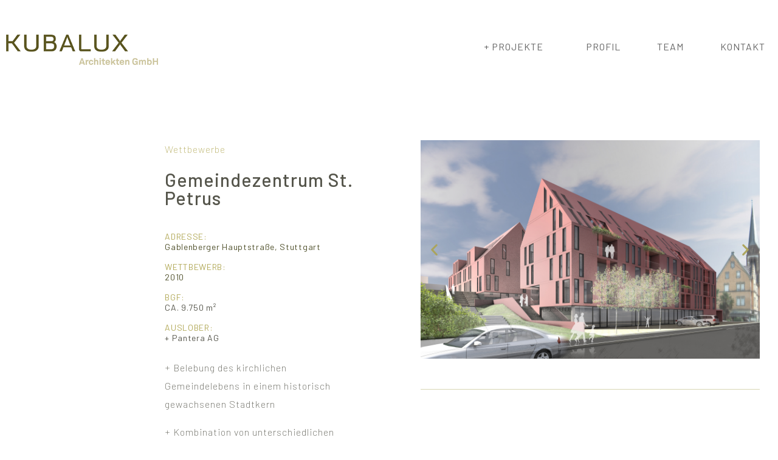

--- FILE ---
content_type: text/html; charset=UTF-8
request_url: https://www.kubalux.de/2021/03/05/wbw-stuttgart/
body_size: 27594
content:
<!doctype html>
<html lang="de">
<head>
	<meta charset="UTF-8">
		<meta name="viewport" content="width=device-width, initial-scale=1">
	<link rel="profile" href="http://gmpg.org/xfn/11">
	<title>Gemeindezentrum St. Petrus &#8211; Kubalux</title>
<meta name='robots' content='max-image-preview:large' />
<link rel="alternate" type="application/rss+xml" title="Kubalux &raquo; Feed" href="https://www.kubalux.de/feed/" />
<link rel="alternate" type="application/rss+xml" title="Kubalux &raquo; Kommentar-Feed" href="https://www.kubalux.de/comments/feed/" />
<script consent-skip-blocker="1" data-skip-lazy-load="js-extra" data-cfasync="false">
(function () {
  // Web Font Loader compatibility (https://github.com/typekit/webfontloader)
  var modules = {
    typekit: "https://use.typekit.net",
    google: "https://fonts.googleapis.com/"
  };

  var load = function (config) {
    setTimeout(function () {
      var a = window.consentApi;

      // Only when blocker is active
      if (a) {
        // Iterate all modules and handle in a single `WebFont.load`
        Object.keys(modules).forEach(function (module) {
          var newConfigWithoutOtherModules = JSON.parse(
            JSON.stringify(config)
          );
          Object.keys(modules).forEach(function (toRemove) {
            if (toRemove !== module) {
              delete newConfigWithoutOtherModules[toRemove];
            }
          });

          if (newConfigWithoutOtherModules[module]) {
            a.unblock(modules[module]).then(function () {
              var originalLoad = window.WebFont.load;
              if (originalLoad !== load) {
                originalLoad(newConfigWithoutOtherModules);
              }
            });
          }
        });
      }
    }, 0);
  };

  if (!window.WebFont) {
    window.WebFont = {
      load: load
    };
  }
})();
</script><style>[consent-id]:not(.rcb-content-blocker):not([consent-transaction-complete]):not([consent-visual-use-parent^="children:"]):not([consent-confirm]){opacity:0!important;}
.rcb-content-blocker+.rcb-content-blocker-children-fallback~*{display:none!important;}</style><link rel="preload" href="https://www.kubalux.de/wp-content/c417c88cd538c8d87dcb46e811dc1838/dist/882936425.js?ver=d0a9e67d7481025d345fb9f698655441" as="script" />
<link rel="preload" href="https://www.kubalux.de/wp-content/c417c88cd538c8d87dcb46e811dc1838/dist/860601962.js?ver=74fbdb39dad32617585001bcb9ba0209" as="script" />
<link rel="preload" href="https://www.kubalux.de/wp-content/plugins/real-cookie-banner-pro/public/lib/animate.css/animate.min.css?ver=4.1.1" as="style" />
<script data-cfasync="false" type='text/javascript' defer src='https://www.kubalux.de/wp-content/c417c88cd538c8d87dcb46e811dc1838/dist/882936425.js?ver=d0a9e67d7481025d345fb9f698655441' ></script>
<script type="application/json" data-skip-lazy-load="js-extra" data-skip-moving="true" data-no-defer nitro-exclude data-alt-type="application/ld+json" data-dont-merge data-wpmeteor-nooptimize="true" data-cfasync="false" id="a963aaef43111bb90af63b927dc709adf1-js-extra">{"slug":"real-cookie-banner-pro","textDomain":"real-cookie-banner","version":"5.2.10","restUrl":"https:\/\/www.kubalux.de\/wp-json\/real-cookie-banner\/v1\/","restNamespace":"real-cookie-banner\/v1","restPathObfuscateOffset":"6cb15e7a01e9e773","restRoot":"https:\/\/www.kubalux.de\/wp-json\/","restQuery":{"_v":"5.2.10","_locale":"user"},"restNonce":"b2ec8ad091","restRecreateNonceEndpoint":"https:\/\/www.kubalux.de\/wp-admin\/admin-ajax.php?action=rest-nonce","publicUrl":"https:\/\/www.kubalux.de\/wp-content\/plugins\/real-cookie-banner-pro\/public\/","chunkFolder":"dist","chunksLanguageFolder":"https:\/\/www.kubalux.de\/wp-content\/languages\/mo-cache\/real-cookie-banner-pro\/","chunks":{"chunk-config-tab-blocker.lite.js":["de_DE-83d48f038e1cf6148175589160cda67e","de_DE-e5c2f3318cd06f18a058318f5795a54b","de_DE-76129424d1eb6744d17357561a128725","de_DE-d3d8ada331df664d13fa407b77bc690b"],"chunk-config-tab-blocker.pro.js":["de_DE-ddf5ae983675e7b6eec2afc2d53654a2","de_DE-487d95eea292aab22c80aa3ae9be41f0","de_DE-ab0e642081d4d0d660276c9cebfe9f5d","de_DE-0f5f6074a855fa677e6086b82145bd50"],"chunk-config-tab-consent.lite.js":["de_DE-3823d7521a3fc2857511061e0d660408"],"chunk-config-tab-consent.pro.js":["de_DE-9cb9ecf8c1e8ce14036b5f3a5e19f098"],"chunk-config-tab-cookies.lite.js":["de_DE-1a51b37d0ef409906245c7ed80d76040","de_DE-e5c2f3318cd06f18a058318f5795a54b","de_DE-76129424d1eb6744d17357561a128725"],"chunk-config-tab-cookies.pro.js":["de_DE-572ee75deed92e7a74abba4b86604687","de_DE-487d95eea292aab22c80aa3ae9be41f0","de_DE-ab0e642081d4d0d660276c9cebfe9f5d"],"chunk-config-tab-dashboard.lite.js":["de_DE-f843c51245ecd2b389746275b3da66b6"],"chunk-config-tab-dashboard.pro.js":["de_DE-ae5ae8f925f0409361cfe395645ac077"],"chunk-config-tab-import.lite.js":["de_DE-66df94240f04843e5a208823e466a850"],"chunk-config-tab-import.pro.js":["de_DE-e5fee6b51986d4ff7a051d6f6a7b076a"],"chunk-config-tab-licensing.lite.js":["de_DE-e01f803e4093b19d6787901b9591b5a6"],"chunk-config-tab-licensing.pro.js":["de_DE-4918ea9704f47c2055904e4104d4ffba"],"chunk-config-tab-scanner.lite.js":["de_DE-b10b39f1099ef599835c729334e38429"],"chunk-config-tab-scanner.pro.js":["de_DE-752a1502ab4f0bebfa2ad50c68ef571f"],"chunk-config-tab-settings.lite.js":["de_DE-37978e0b06b4eb18b16164a2d9c93a2c"],"chunk-config-tab-settings.pro.js":["de_DE-e59d3dcc762e276255c8989fbd1f80e3"],"chunk-config-tab-tcf.lite.js":["de_DE-4f658bdbf0aa370053460bc9e3cd1f69","de_DE-e5c2f3318cd06f18a058318f5795a54b","de_DE-d3d8ada331df664d13fa407b77bc690b"],"chunk-config-tab-tcf.pro.js":["de_DE-e1e83d5b8a28f1f91f63b9de2a8b181a","de_DE-487d95eea292aab22c80aa3ae9be41f0","de_DE-0f5f6074a855fa677e6086b82145bd50"]},"others":{"customizeValuesBanner":"{\"layout\":{\"type\":\"dialog\",\"maxHeightEnabled\":false,\"maxHeight\":740,\"dialogMaxWidth\":400,\"dialogPosition\":\"middleCenter\",\"dialogMargin\":[0,0,0,0],\"bannerPosition\":\"bottom\",\"bannerMaxWidth\":700,\"dialogBorderRadius\":0,\"borderRadius\":0,\"animationIn\":\"fadeIn\",\"animationInDuration\":1000,\"animationInOnlyMobile\":false,\"animationOut\":\"fadeOut\",\"animationOutDuration\":500,\"animationOutOnlyMobile\":false,\"overlay\":true,\"overlayBg\":\"#0a0a0a\",\"overlayBgAlpha\":38,\"overlayBlur\":4},\"decision\":{\"acceptAll\":\"button\",\"acceptEssentials\":\"button\",\"showCloseIcon\":false,\"acceptIndividual\":\"link\",\"buttonOrder\":\"all,essential,save,individual\",\"showGroups\":true,\"groupsFirstView\":true,\"saveButton\":\"afterChange\"},\"design\":{\"bg\":\"#ffffff\",\"textAlign\":\"center\",\"linkTextDecoration\":\"none\",\"borderWidth\":0,\"borderColor\":\"#ffffff\",\"fontSize\":14,\"fontColor\":\"#4f502b\",\"fontInheritFamily\":true,\"fontFamily\":\"Arial, Helvetica, sans-serif\",\"fontWeight\":\"normal\",\"boxShadowEnabled\":true,\"boxShadowOffsetX\":0,\"boxShadowOffsetY\":4,\"boxShadowBlurRadius\":27,\"boxShadowSpreadRadius\":0,\"boxShadowColor\":\"#6b6b6b\",\"boxShadowColorAlpha\":20},\"headerDesign\":{\"inheritBg\":true,\"bg\":\"#f4f4f4\",\"inheritTextAlign\":true,\"textAlign\":\"center\",\"padding\":[15,20,0,20],\"logo\":\"\",\"logoRetina\":\"\",\"logoMaxHeight\":40,\"logoPosition\":\"left\",\"logoMargin\":[5,15,5,15],\"fontSize\":15,\"fontColor\":\"#aba357\",\"fontInheritFamily\":true,\"fontFamily\":\"Arial, Helvetica, sans-serif\",\"fontWeight\":\"bold\",\"borderWidth\":0,\"borderColor\":\"#efefef\"},\"bodyDesign\":{\"padding\":[10,20,0,20],\"descriptionInheritFontSize\":true,\"descriptionFontSize\":14,\"dottedGroupsInheritFontSize\":true,\"dottedGroupsFontSize\":14,\"dottedGroupsBulletColor\":\"#aba357\",\"teachingsInheritTextAlign\":true,\"teachingsTextAlign\":\"center\",\"teachingsSeparatorActive\":true,\"teachingsSeparatorWidth\":50,\"teachingsSeparatorHeight\":3,\"teachingsSeparatorColor\":\"#898852\",\"teachingsInheritFontSize\":false,\"teachingsFontSize\":12,\"teachingsInheritFontColor\":false,\"teachingsFontColor\":\"#7c7c7c\",\"accordionMargin\":[10,0,5,0],\"accordionPadding\":[5,10,5,10],\"accordionArrowType\":\"outlined\",\"accordionArrowColor\":\"#15779b\",\"accordionBg\":\"#ffffff\",\"accordionActiveBg\":\"#f9f9f9\",\"accordionHoverBg\":\"#efefef\",\"accordionBorderWidth\":1,\"accordionBorderColor\":\"#efefef\",\"accordionTitleFontSize\":12,\"accordionTitleFontColor\":\"#2b2b2b\",\"accordionTitleFontWeight\":\"normal\",\"accordionDescriptionMargin\":[5,0,0,0],\"accordionDescriptionFontSize\":12,\"accordionDescriptionFontColor\":\"#828282\",\"accordionDescriptionFontWeight\":\"normal\",\"acceptAllOneRowLayout\":false,\"acceptAllPadding\":[10,10,10,10],\"acceptAllBg\":\"#aba357\",\"acceptAllTextAlign\":\"center\",\"acceptAllFontSize\":18,\"acceptAllFontColor\":\"#ffffff\",\"acceptAllFontWeight\":\"normal\",\"acceptAllBorderWidth\":0,\"acceptAllBorderColor\":\"#000000\",\"acceptAllHoverBg\":\"#9e966d\",\"acceptAllHoverFontColor\":\"#ffffff\",\"acceptAllHoverBorderColor\":\"#000000\",\"acceptEssentialsUseAcceptAll\":false,\"acceptEssentialsButtonType\":\"\",\"acceptEssentialsPadding\":[5,5,5,5],\"acceptEssentialsBg\":\"#ffffff\",\"acceptEssentialsTextAlign\":\"center\",\"acceptEssentialsFontSize\":14,\"acceptEssentialsFontColor\":\"#aba357\",\"acceptEssentialsFontWeight\":\"normal\",\"acceptEssentialsBorderWidth\":3,\"acceptEssentialsBorderColor\":\"#aba357\",\"acceptEssentialsHoverBg\":\"#9e966d\",\"acceptEssentialsHoverFontColor\":\"#ffffff\",\"acceptEssentialsHoverBorderColor\":\"#aba357\",\"acceptIndividualPadding\":[0,5,0,5],\"acceptIndividualBg\":\"#ffffff\",\"acceptIndividualTextAlign\":\"center\",\"acceptIndividualFontSize\":14,\"acceptIndividualFontColor\":\"#7c7c7c\",\"acceptIndividualFontWeight\":\"normal\",\"acceptIndividualBorderWidth\":0,\"acceptIndividualBorderColor\":\"#000000\",\"acceptIndividualHoverBg\":\"#ffffff\",\"acceptIndividualHoverFontColor\":\"#2b2b2b\",\"acceptIndividualHoverBorderColor\":\"#000000\"},\"footerDesign\":{\"poweredByLink\":true,\"inheritBg\":true,\"bg\":\"#f4f4f4\",\"inheritTextAlign\":true,\"textAlign\":\"center\",\"padding\":[7,20,11,20],\"fontSize\":14,\"fontColor\":\"#7c7c7c\",\"fontInheritFamily\":true,\"fontFamily\":\"Arial, Helvetica, sans-serif\",\"fontWeight\":\"normal\",\"hoverFontColor\":\"#4f502b\",\"borderWidth\":1,\"borderColor\":\"#efefef\",\"languageSwitcher\":\"flags\"},\"texts\":{\"headline\":\"Privatsph\\u00e4re-Einstellungen\",\"description\":\"Wir benutzen Cookies auf unserer Website. Einige von ihnen sind unerl\\u00e4sslich, w\\u00e4hrend andere uns helfen diese Website und dein Erlebnis zu verbessern. Du hast das Recht nur den technisch notwendigen Cookies zuzustimmen und deine Einwilligung zu Cookies zu einem sp\\u00e4teren Zeitpunkt zu widerrufen.\",\"acceptAll\":\"Allen Cookies zustimmen\",\"acceptEssentials\":\"Nur essenzielle Cookies akzeptieren\",\"acceptIndividual\":\"Individuelle Privatsph\\u00e4re-Einstellungen\",\"poweredBy\":\"4\",\"dataProcessingInUnsafeCountries\":\"Einige Dienste verarbeiten personenbezogene Daten in unsicheren Drittl\\u00e4ndern. Indem du in die Nutzung dieser Services einwilligst, erkl\\u00e4rst du dich auch mit der Verarbeitung deiner Daten in diesen unsicheren Drittl\\u00e4ndern gem\\u00e4\\u00df {{legalBasis}} einverstanden. Dies birgt das Risiko, dass deine Daten von Beh\\u00f6rden zu Kontroll- und \\u00dcberwachungszwecken verarbeitet werden, m\\u00f6glicherweise ohne die M\\u00f6glichkeit eines Rechtsbehelfs.\",\"ageNoticeBanner\":\"Du bist unter {{minAge}} Jahre alt? Dann kannst du nur essenziellen Cookies zustimmen, oder du kannst deine Eltern oder deinen Erziehungsberechtigten bitten mit dir gemeinsam anderen Cookies zuzustimmen.\",\"ageNoticeBlocker\":\"Du bist unter {{minAge}} Jahre alt? Leider ist es dir nicht gestattet diesen Cookies selbst zuzustimmen, um diesen Inhalt zu sehen. Bitte frage deine Eltern oder Erziehungsberechtigten, ob sie den Cookies mit dir zustimmen.\",\"listServicesNotice\":\"Wenn du alle Services akzeptierst, erlaubst du, dass {{services}} geladen werden. Diese sind nach ihrem Zweck in Gruppen {{serviceGroups}} unterteilt (Zugeh\\u00f6rigkeit durch hochgestellte Zahlen gekennzeichnet).\",\"listServicesLegitimateInterestNotice\":\"Au\\u00dferdem werden die {{services}} auf der Grundlage eines berechtigten Interesses geladen.\",\"tcfStacksCustomName\":\"Services mit verschiedenen Zwecken au\\u00dferhalb des TCF-Standards\",\"tcfStacksCustomDescription\":\"Services, die Einwilligungen nicht \\u00fcber den TCF-Standard, sondern \\u00fcber andere Technologien teilen. Diese werden nach ihrem Zweck in mehrere Gruppen unterteilt. Einige davon werden aufgrund eines berechtigten Interesses genutzt (z.B. Gefahrenabwehr), andere werden nur mit deiner Einwilligung genutzt. Details zu den einzelnen Gruppen und Zwecken der Services findest du in den individuellen Privatsph\\u00e4re-Einstellungen.\",\"consentForwardingExternalHosts\":\"Deine Einwilligung gilt auch auf {{websites}}.\",\"blockerHeadline\":\"{{name}} aufgrund von Privatsph\\u00e4re-Einstellungen blockiert\",\"blockerLinkShowMissing\":\"Alle Cookies anzeigen, denen du noch zustimmen musst\",\"blockerLoadButton\":\"Erforderliche Cookies akzeptieren und Inhalt laden\",\"blockerAcceptInfo\":\"Durch das Laden der blockierten Inhalte werden deine Privatsph\\u00e4re-Einstellungen angepasst, und Inhalte von diesem Dienst werden in Zukunft nicht mehr blockiert. Du hast das Recht, deine Entscheidung jederzeit zu widerrufen oder zu \\u00e4ndern.\",\"stickyHistory\":\"Historie der Privatsph\\u00e4re-Einstellungen\",\"stickyRevoke\":\"Einwilligungen widerrufen\",\"stickyRevokeSuccessMessage\":\"Du hast die Einwilligung f\\u00fcr Services mit dessen Cookies und Verarbeitung personenbezogener Daten erfolgreich widerrufen. Die Seite wird jetzt neu geladen!\",\"stickyChange\":\"Privatsph\\u00e4re-Einstellungen \\u00e4ndern\"},\"individualLayout\":{\"inheritDialogMaxWidth\":false,\"dialogMaxWidth\":750,\"inheritBannerMaxWidth\":false,\"bannerMaxWidth\":975,\"descriptionTextAlign\":\"left\"},\"group\":{\"checkboxBg\":\"#f0f0f0\",\"checkboxBorderWidth\":1,\"checkboxBorderColor\":\"#aba357\",\"checkboxActiveColor\":\"#ffffff\",\"checkboxActiveBg\":\"#aba357\",\"checkboxActiveBorderColor\":\"#aba357\",\"groupInheritBg\":true,\"groupBg\":\"#f4f4f4\",\"groupPadding\":[0,0,10,0],\"groupSpacing\":10,\"groupBorderRadius\":3,\"groupBorderWidth\":0,\"groupBorderColor\":\"#f4f4f4\",\"headlineFontSize\":16,\"headlineFontWeight\":\"normal\",\"headlineFontColor\":\"#aba357\",\"descriptionFontSize\":14,\"descriptionFontColor\":\"#7c7c7c\",\"linkColor\":\"#7c7c7c\",\"linkHoverColor\":\"#4f502b\",\"detailsHideLessRelevant\":true},\"saveButton\":{\"useAcceptAll\":false,\"type\":\"button\",\"padding\":[5,5,5,5],\"bg\":\"#ffffff\",\"textAlign\":\"center\",\"fontSize\":14,\"fontColor\":\"#aba357\",\"fontWeight\":\"normal\",\"borderWidth\":3,\"borderColor\":\"#aba357\",\"hoverBg\":\"#a8a67c\",\"hoverFontColor\":\"#ffffff\",\"hoverBorderColor\":\"#ffffff\"},\"individualTexts\":{\"headline\":\"Individuelle Privatsph\\u00e4re-Einstellungen\",\"description\":\"Wir verwenden Cookies auf unserer Website. Einige von ihnen sind unerl\\u00e4sslich, w\\u00e4hrend andere uns helfen diese Website und dein Erlebnis zu verbessern. Du hast das Recht nur den technisch notwendigen Cookies zuzustimmen und deine Einwilligung zu Cookies zu einem sp\\u00e4teren Zeitpunkt zu widerrufen. Nachfolgend findest du eine \\u00dcbersicht \\u00fcber alle Cookies, die von dieser Website verwendet werden, und du kannst ganzen Kategorien zustimmen oder detaillierte Informationen zu jedem Cookie einsehen und ihnen individuell zustimmen.\",\"save\":\"Individuelle Auswahl speichern\",\"showMore\":\"Cookie-Informationen anzeigen\",\"hideMore\":\"Cookie-Informationen ausblenden\",\"postamble\":\"\"},\"mobile\":{\"enabled\":true,\"maxHeight\":400,\"hideHeader\":false,\"alignment\":\"bottom\",\"scalePercent\":90,\"scalePercentVertical\":-50},\"sticky\":{\"enabled\":false,\"animationsEnabled\":true,\"alignment\":\"left\",\"bubbleBorderRadius\":50,\"icon\":\"fingerprint\",\"iconCustom\":\"\",\"iconCustomRetina\":\"\",\"iconSize\":30,\"iconColor\":\"#ffffff\",\"bubbleMargin\":[10,20,20,20],\"bubblePadding\":15,\"bubbleBg\":\"#15779b\",\"bubbleBorderWidth\":0,\"bubbleBorderColor\":\"#10556f\",\"boxShadowEnabled\":true,\"boxShadowOffsetX\":0,\"boxShadowOffsetY\":2,\"boxShadowBlurRadius\":5,\"boxShadowSpreadRadius\":1,\"boxShadowColor\":\"#105b77\",\"boxShadowColorAlpha\":40,\"bubbleHoverBg\":\"#ffffff\",\"bubbleHoverBorderColor\":\"#000000\",\"hoverIconColor\":\"#000000\",\"hoverIconCustom\":\"\",\"hoverIconCustomRetina\":\"\",\"menuFontSize\":16,\"menuBorderRadius\":5,\"menuItemSpacing\":10,\"menuItemPadding\":[5,10,5,10]},\"customCss\":{\"css\":\"\",\"antiAdBlocker\":\"y\"}}","isPro":true,"showProHints":false,"proUrl":"https:\/\/devowl.io\/de\/go\/real-cookie-banner?source=rcb-lite","showLiteNotice":false,"frontend":{"groups":"[{\"id\":57,\"name\":\"Essenziell\",\"slug\":\"essenziell\",\"description\":\"Essenzielle Cookies sind f\\u00fcr die Grundfunktionalit\\u00e4t der Website erforderlich. Sie beinhalten nur technisch notwendige Cookies.\",\"isEssential\":true,\"isDefault\":true,\"items\":[{\"id\":29966,\"name\":\"Elementor\",\"purpose\":\"Elementor ist eine Software, mit der das Layout dieser Website erstellt wurde. Cookies werden daf\\u00fcr eingesetzt, um die Anzahl der Seitenaufrufe und aktive Sitzungen des Nutzers zu speichern. Die erhobenen Daten werden nicht f\\u00fcr Analysezwecke verwendet, sondern nur um sicherzustellen, dass z.B. bei mehreren aktiven Sitzungen ausgeblendete Elemente nicht wieder angezeigt werden.\",\"providerContact\":{\"phone\":\"\",\"email\":\"\",\"link\":\"\"},\"isProviderCurrentWebsite\":true,\"provider\":\"Kubalux\",\"uniqueName\":\"elementor\",\"isEmbeddingOnlyExternalResources\":false,\"legalBasis\":\"consent\",\"dataProcessingInCountries\":[],\"dataProcessingInCountriesSpecialTreatments\":[],\"technicalDefinitions\":[{\"type\":\"local\",\"name\":\"elementor\",\"host\":\"www.kubalux.de\",\"duration\":0,\"durationUnit\":\"y\",\"isSessionDuration\":false,\"purpose\":\"\"},{\"type\":\"session\",\"name\":\"elementor\",\"host\":\"www.kubalux.de\",\"duration\":0,\"durationUnit\":\"y\",\"isSessionDuration\":false,\"purpose\":\"\"}],\"codeDynamics\":[],\"providerPrivacyPolicyUrl\":\"https:\\\/\\\/www.kubalux.de\\\/datenschutz\\\/\",\"providerLegalNoticeUrl\":\"\",\"tagManagerOptInEventName\":\"\",\"tagManagerOptOutEventName\":\"\",\"googleConsentModeConsentTypes\":[],\"executePriority\":10,\"codeOptIn\":\"\",\"executeCodeOptInWhenNoTagManagerConsentIsGiven\":false,\"codeOptOut\":\"\",\"executeCodeOptOutWhenNoTagManagerConsentIsGiven\":false,\"deleteTechnicalDefinitionsAfterOptOut\":false,\"codeOnPageLoad\":\"\",\"presetId\":\"elementor\"},{\"id\":27233,\"name\":\"Real Cookie Banner\",\"purpose\":\"Real Cookie Banner bittet Website-Besucher um die Einwilligung zum Setzen von Cookies und zur Verarbeitung personenbezogener Daten. Dazu wird jedem Website-Besucher eine UUID (pseudonyme Identifikation des Nutzers) zugewiesen, die bis zum Ablauf des Cookies zur Speicherung der Einwilligung g\\u00fcltig ist. Cookies werden dazu verwendet, um zu testen, ob Cookies gesetzt werden k\\u00f6nnen, um Referenz auf die dokumentierte Einwilligung zu speichern, um zu speichern, in welche Services aus welchen Service-Gruppen der Besucher eingewilligt hat, und, falls Einwilligung nach dem Transparency & Consent Framework (TCF) eingeholt werden, um die Einwilligungen in TCF Partner, Zwecke, besondere Zwecke, Funktionen und besondere Funktionen zu speichern. Im Rahmen der Darlegungspflicht nach DSGVO wird die erhobene Einwilligung vollumf\\u00e4nglich dokumentiert. Dazu z\\u00e4hlt neben den Services und Service-Gruppen, in welche der Besucher eingewilligt hat, und falls Einwilligung nach dem TCF Standard eingeholt werden, in welche TCF Partner, Zwecke und Funktionen der Besucher eingewilligt hat, alle Einstellungen des Cookie Banners zum Zeitpunkt der Einwilligung als auch die technischen Umst\\u00e4nde (z.B. Gr\\u00f6\\u00dfe des Sichtbereichs bei der Einwilligung) und die Nutzerinteraktionen (z.B. Klick auf Buttons), die zur Einwilligung gef\\u00fchrt haben. Die Einwilligung wird pro Sprache einmal erhoben.\",\"providerContact\":{\"phone\":\"\",\"email\":\"\",\"link\":\"\"},\"isProviderCurrentWebsite\":true,\"provider\":\"Kubalux\",\"uniqueName\":\"real-cookie-banner\",\"isEmbeddingOnlyExternalResources\":false,\"legalBasis\":\"legal-requirement\",\"dataProcessingInCountries\":[],\"dataProcessingInCountriesSpecialTreatments\":[],\"technicalDefinitions\":[{\"type\":\"http\",\"name\":\"real_cookie_banner*\",\"host\":\".kubalux.de\",\"duration\":365,\"durationUnit\":\"d\",\"isSessionDuration\":false,\"purpose\":\"Eindeutiger Identifikator f\\u00fcr die Einwilligung, aber nicht f\\u00fcr den Website-Besucher. Revisionshash f\\u00fcr die Einstellungen des Cookie-Banners (Texte, Farben, Funktionen, Servicegruppen, Dienste, Content Blocker usw.). IDs f\\u00fcr eingewilligte Services und Service-Gruppen.\"},{\"type\":\"http\",\"name\":\"real_cookie_banner*-tcf\",\"host\":\".kubalux.de\",\"duration\":365,\"durationUnit\":\"d\",\"isSessionDuration\":false,\"purpose\":\"Im Rahmen von TCF gesammelte Einwilligungen, die im TC-String-Format gespeichert werden, einschlie\\u00dflich TCF-Vendoren, -Zwecke, -Sonderzwecke, -Funktionen und -Sonderfunktionen.\"},{\"type\":\"http\",\"name\":\"real_cookie_banner*-gcm\",\"host\":\".kubalux.de\",\"duration\":365,\"durationUnit\":\"d\",\"isSessionDuration\":false,\"purpose\":\"Die im Google Consent Mode gesammelten Einwilligungen in die verschiedenen Einwilligungstypen (Zwecke) werden f\\u00fcr alle mit dem Google Consent Mode kompatiblen Services gespeichert.\"},{\"type\":\"http\",\"name\":\"real_cookie_banner-test\",\"host\":\".kubalux.de\",\"duration\":365,\"durationUnit\":\"d\",\"isSessionDuration\":false,\"purpose\":\"Cookie, der gesetzt wurde, um die Funktionalit\\u00e4t von HTTP-Cookies zu testen. Wird sofort nach dem Test gel\\u00f6scht.\"},{\"type\":\"local\",\"name\":\"real_cookie_banner*\",\"host\":\"https:\\\/\\\/www.kubalux.de\",\"duration\":1,\"durationUnit\":\"d\",\"isSessionDuration\":false,\"purpose\":\"Eindeutiger Identifikator f\\u00fcr die Einwilligung, aber nicht f\\u00fcr den Website-Besucher. Revisionshash f\\u00fcr die Einstellungen des Cookie-Banners (Texte, Farben, Funktionen, Service-Gruppen, Services, Content Blocker usw.). IDs f\\u00fcr eingewilligte Services und Service-Gruppen. Wird nur solange gespeichert, bis die Einwilligung auf dem Website-Server dokumentiert ist.\"},{\"type\":\"local\",\"name\":\"real_cookie_banner*-tcf\",\"host\":\"https:\\\/\\\/www.kubalux.de\",\"duration\":1,\"durationUnit\":\"d\",\"isSessionDuration\":false,\"purpose\":\"Im Rahmen von TCF gesammelte Einwilligungen werden im TC-String-Format gespeichert, einschlie\\u00dflich TCF Vendoren, Zwecke, besondere Zwecke, Funktionen und besondere Funktionen. Wird nur solange gespeichert, bis die Einwilligung auf dem Website-Server dokumentiert ist.\"},{\"type\":\"local\",\"name\":\"real_cookie_banner*-gcm\",\"host\":\"https:\\\/\\\/www.kubalux.de\",\"duration\":1,\"durationUnit\":\"d\",\"isSessionDuration\":false,\"purpose\":\"Im Rahmen des Google Consent Mode erfasste Einwilligungen werden f\\u00fcr alle mit dem Google Consent Mode kompatiblen Services in Einwilligungstypen (Zwecke) gespeichert. Wird nur solange gespeichert, bis die Einwilligung auf dem Website-Server dokumentiert ist.\"},{\"type\":\"local\",\"name\":\"real_cookie_banner-consent-queue*\",\"host\":\"https:\\\/\\\/www.kubalux.de\",\"duration\":1,\"durationUnit\":\"d\",\"isSessionDuration\":false,\"purpose\":\"Lokale Zwischenspeicherung (Caching) der Auswahl im Cookie-Banner, bis der Server die Einwilligung dokumentiert; Dokumentation periodisch oder bei Seitenwechseln versucht, wenn der Server nicht verf\\u00fcgbar oder \\u00fcberlastet ist.\"}],\"codeDynamics\":[],\"providerPrivacyPolicyUrl\":\"https:\\\/\\\/www.kubalux.de\\\/datenschutz\\\/\",\"providerLegalNoticeUrl\":\"\",\"tagManagerOptInEventName\":\"\",\"tagManagerOptOutEventName\":\"\",\"googleConsentModeConsentTypes\":[],\"executePriority\":10,\"codeOptIn\":\"\",\"executeCodeOptInWhenNoTagManagerConsentIsGiven\":false,\"codeOptOut\":\"\",\"executeCodeOptOutWhenNoTagManagerConsentIsGiven\":false,\"deleteTechnicalDefinitionsAfterOptOut\":false,\"codeOnPageLoad\":\"\",\"presetId\":\"real-cookie-banner\"}]},{\"id\":58,\"name\":\"Funktional\",\"slug\":\"funktional\",\"description\":\"Funktionale Cookies sind notwendig, um \\u00fcber die grundlegende Funktionalit\\u00e4t hinausgehende Features wie h\\u00fcbschere Schriften, Videowiedergabe oder interaktive Web 2.0-Funktionen bereitzustellen. Inhalte von z.B. Videoplattformen und Social-Media-Plattformen werden standardm\\u00e4\\u00dfig blockiert und du kannst dem einzelnen Diensten zustimmen. Wenn du diesen Cookies zustimmst, werden diese Inhalte automatisch ohne weitere manuelle Einwilligung geladen.\",\"isEssential\":false,\"isDefault\":true,\"items\":[{\"id\":29969,\"name\":\"Emojis\",\"purpose\":\"WordPress Emoji ist ein Emoji-Set, das von wordpress.org geladen wird. Es werden keine Cookies im technischen Sinne auf dem Client des Nutzers gesetzt, jedoch werden technische und personenbezogene Daten wie die IP-Adresse vom Client an den Server des Dienstanbieters \\u00fcbertragen, um die Nutzung des Dienstes zu erm\\u00f6glichen.\",\"providerContact\":{\"phone\":\"\",\"email\":\"\",\"link\":\"\"},\"isProviderCurrentWebsite\":false,\"provider\":\"WordPress.org\",\"uniqueName\":\"wordpress-emojis\",\"isEmbeddingOnlyExternalResources\":true,\"legalBasis\":\"consent\",\"dataProcessingInCountries\":[\"US\"],\"dataProcessingInCountriesSpecialTreatments\":[],\"technicalDefinitions\":[{\"type\":\"http\",\"name\":\"\",\"host\":\"\",\"duration\":0,\"durationUnit\":\"y\",\"isSessionDuration\":false,\"purpose\":\"\"}],\"codeDynamics\":[],\"providerPrivacyPolicyUrl\":\"https:\\\/\\\/de.wordpress.org\\\/about\\\/privacy\\\/\",\"providerLegalNoticeUrl\":\"\",\"tagManagerOptInEventName\":\"\",\"tagManagerOptOutEventName\":\"\",\"googleConsentModeConsentTypes\":[],\"executePriority\":10,\"codeOptIn\":\"\",\"executeCodeOptInWhenNoTagManagerConsentIsGiven\":false,\"codeOptOut\":\"\",\"executeCodeOptOutWhenNoTagManagerConsentIsGiven\":false,\"deleteTechnicalDefinitionsAfterOptOut\":false,\"codeOnPageLoad\":\"\",\"presetId\":\"wordpress-emojis\"},{\"id\":29967,\"name\":\"Google Fonts\",\"purpose\":\"Google Fonts ist ein Dienst, der Schriften, die nicht auf dem Client-Ger\\u00e4t des Nutzers installiert sind, herunterl\\u00e4dt und in die Website einbettet. Auf dem Client-Ger\\u00e4t des Nutzers werden keine Cookies im technischen Sinne gesetzt, aber es werden technische und pers\\u00f6nliche Daten wie z.B. die IP-Adresse vom Client an den Server des Dienstanbieters \\u00fcbertragen, um die Nutzung des Dienstes zu erm\\u00f6glichen.\",\"providerContact\":{\"phone\":\"\",\"email\":\"\",\"link\":\"\"},\"isProviderCurrentWebsite\":false,\"provider\":\"Google Ireland Limited\",\"uniqueName\":\"google-fonts\",\"isEmbeddingOnlyExternalResources\":true,\"legalBasis\":\"consent\",\"dataProcessingInCountries\":[\"US\"],\"dataProcessingInCountriesSpecialTreatments\":[],\"technicalDefinitions\":[{\"type\":\"http\",\"name\":\"\",\"host\":\"\",\"duration\":0,\"durationUnit\":\"y\",\"isSessionDuration\":false,\"purpose\":\"\"}],\"codeDynamics\":[],\"providerPrivacyPolicyUrl\":\"https:\\\/\\\/policies.google.com\\\/privacy\",\"providerLegalNoticeUrl\":\"\",\"tagManagerOptInEventName\":\"\",\"tagManagerOptOutEventName\":\"\",\"googleConsentModeConsentTypes\":[],\"executePriority\":10,\"codeOptIn\":\"\",\"executeCodeOptInWhenNoTagManagerConsentIsGiven\":false,\"codeOptOut\":\"\",\"executeCodeOptOutWhenNoTagManagerConsentIsGiven\":false,\"deleteTechnicalDefinitionsAfterOptOut\":false,\"codeOnPageLoad\":\"base64-encoded:[base64]\",\"presetId\":\"google-fonts\"},{\"id\":27235,\"name\":\"Google Maps\",\"purpose\":\"Google Maps zeigt Karten auf der Website als Iframe oder \\u00fcber JavaScript direkt eingebettet als Teil der Website an. Auf dem Client-Ger\\u00e4t des Nutzers werden keine Cookies im technischen Sinne gesetzt, aber es werden technische und pers\\u00f6nliche Daten wie z.B. die IP-Adresse vom Client an den Server des Diensteanbieters \\u00fcbertragen, um die Nutzung des Dienstes zu erm\\u00f6glichen.\",\"providerContact\":{\"phone\":\"\",\"email\":\"\",\"link\":\"\"},\"isProviderCurrentWebsite\":false,\"provider\":\"Google Ireland Limited\",\"uniqueName\":\"google-maps\",\"isEmbeddingOnlyExternalResources\":true,\"legalBasis\":\"consent\",\"dataProcessingInCountries\":[\"US\"],\"dataProcessingInCountriesSpecialTreatments\":[],\"technicalDefinitions\":[{\"type\":\"http\",\"name\":\"\",\"host\":\"\",\"duration\":0,\"durationUnit\":\"y\",\"isSessionDuration\":false,\"purpose\":\"\"}],\"codeDynamics\":[],\"providerPrivacyPolicyUrl\":\"https:\\\/\\\/policies.google.com\\\/privacy\",\"providerLegalNoticeUrl\":\"\",\"tagManagerOptInEventName\":\"\",\"tagManagerOptOutEventName\":\"\",\"googleConsentModeConsentTypes\":[],\"executePriority\":10,\"codeOptIn\":\"\",\"executeCodeOptInWhenNoTagManagerConsentIsGiven\":false,\"codeOptOut\":\"\",\"executeCodeOptOutWhenNoTagManagerConsentIsGiven\":false,\"deleteTechnicalDefinitionsAfterOptOut\":false,\"codeOnPageLoad\":\"\",\"presetId\":\"google-maps\"}]}]","links":[{"id":29982,"label":"Datenschutzerkl\u00e4rung","pageType":"privacyPolicy","isExternalUrl":false,"pageId":26476,"url":"https:\/\/www.kubalux.de\/datenschutz\/","hideCookieBanner":true,"isTargetBlank":true},{"id":29983,"label":"Impressum","pageType":"legalNotice","isExternalUrl":false,"pageId":26922,"url":"https:\/\/www.kubalux.de\/impressum-2\/","hideCookieBanner":true,"isTargetBlank":true}],"websiteOperator":{"address":"","country":"","contactEmail":"base64-encoded:ZWxpc2FiZXRoLmJvbmVuZ2xAYmctdGhpbmt0YW5rLmNvbQ==","contactPhone":"","contactFormUrl":false},"blocker":[{"id":29968,"name":"Google Fonts","description":"","rules":["*fonts.googleapis.com*","*ajax.googleapis.com\/ajax\/libs\/webfont\/1\/webfont.js*","*fonts.gstatic.com*"],"criteria":"services","tcfVendors":[],"tcfPurposes":[1],"services":[29967],"isVisual":false,"visualType":"default","visualMediaThumbnail":0,"visualContentType":"","isVisualDarkMode":false,"visualBlur":0,"visualDownloadThumbnail":false,"visualHeroButtonText":"","shouldForceToShowVisual":false,"presetId":"google-fonts","visualThumbnail":null},{"id":27236,"name":"Google Maps","description":"Eine Karte von Google Maps wurde blockiert, da du nicht erlaubt hast, sie zu laden.","rules":["*maps.google.com*","*google.*\/maps*","*maps.googleapis.com*","*maps.gstatic.com*","div[data-settings*=\"wpgmza_\"]","*\/wp-content\/plugins\/wp-google-maps\/*","*\/wp-content\/plugins\/wp-google-maps-pro\/*","div[class=\"gmp_map_opts\"]","div[class=\"et_pb_map\"]"],"criteria":"services","tcfVendors":[],"tcfPurposes":[1],"services":[27235],"isVisual":true,"visualType":"hero","visualMediaThumbnail":"0","visualContentType":"map","isVisualDarkMode":false,"visualBlur":0,"visualDownloadThumbnail":false,"visualHeroButtonText":"","shouldForceToShowVisual":false,"presetId":"google-maps","visualThumbnail":{"url":"https:\/\/www.kubalux.de\/wp-content\/plugins\/real-cookie-banner-pro\/public\/images\/visual-content-blocker\/map-light.svg","width":500,"height":310,"hide":["overlay"],"titleType":"center"}}],"languageSwitcher":[],"predefinedDataProcessingInSafeCountriesLists":{"GDPR":["AT","BE","BG","HR","CY","CZ","DK","EE","FI","FR","DE","GR","HU","IE","IS","IT","LI","LV","LT","LU","MT","NL","NO","PL","PT","RO","SK","SI","ES","SE"],"DSG":["CH"],"GDPR+DSG":[],"ADEQUACY_EU":["AD","AR","CA","FO","GG","IL","IM","JP","JE","NZ","KR","CH","GB","UY","US"],"ADEQUACY_CH":["DE","AD","AR","AT","BE","BG","CA","CY","HR","DK","ES","EE","FI","FR","GI","GR","GG","HU","IM","FO","IE","IS","IL","IT","JE","LV","LI","LT","LU","MT","MC","NO","NZ","NL","PL","PT","CZ","RO","GB","SK","SI","SE","UY","US"]},"decisionCookieName":"real_cookie_banner-v:2_blog:1_path:045097a","revisionHash":"59f3245e3fe4f2bf353267933a263b40","territorialLegalBasis":["gdpr-eprivacy"],"setCookiesViaManager":"none","isRespectDoNotTrack":true,"failedConsentDocumentationHandling":"essentials","isAcceptAllForBots":true,"isDataProcessingInUnsafeCountries":false,"isAgeNotice":true,"ageNoticeAgeLimit":16,"isListServicesNotice":false,"isBannerLessConsent":false,"isTcf":false,"isGcm":false,"isGcmListPurposes":true,"hasLazyData":false},"anonymousContentUrl":"https:\/\/www.kubalux.de\/wp-content\/c417c88cd538c8d87dcb46e811dc1838\/dist\/","anonymousHash":"c417c88cd538c8d87dcb46e811dc1838","hasDynamicPreDecisions":false,"isLicensed":true,"isDevLicense":false,"multilingualSkipHTMLForTag":"","isCurrentlyInTranslationEditorPreview":false,"defaultLanguage":"","currentLanguage":"","activeLanguages":[],"context":"","iso3166OneAlpha2":{"AF":"Afghanistan","AL":"Albanien","DZ":"Algerien","AS":"Amerikanisch-Samoa","AD":"Andorra","AO":"Angola","AI":"Anguilla","AQ":"Antarktis","AG":"Antigua und Barbuda","AR":"Argentinien","AM":"Armenien","AW":"Aruba","AZ":"Aserbaidschan","AU":"Australien","BS":"Bahamas","BH":"Bahrain","BD":"Bangladesch","BB":"Barbados","BY":"Belarus","BE":"Belgien","BZ":"Belize","BJ":"Benin","BM":"Bermuda","BT":"Bhutan","BO":"Bolivien","BA":"Bosnien und Herzegowina","BW":"Botswana","BV":"Bouvetinsel","BR":"Brasilien","IO":"Britisches Territorium im Indischen Ozean","BN":"Brunei Darussalam","BG":"Bulgarien","BF":"Burkina Faso","BI":"Burundi","CL":"Chile","CN":"China","CK":"Cookinseln","CR":"Costa Rica","CW":"Cura\u00e7ao","DE":"Deutschland","LA":"Die Laotische Demokratische Volksrepublik","DM":"Dominica","DO":"Dominikanische Republik","DJ":"Dschibuti","DK":"D\u00e4nemark","EC":"Ecuador","SV":"El Salvador","ER":"Eritrea","EE":"Estland","FK":"Falklandinseln (Malwinen)","FJ":"Fidschi","FI":"Finnland","FR":"Frankreich","GF":"Franz\u00f6sisch-Guayana","PF":"Franz\u00f6sisch-Polynesien","TF":"Franz\u00f6sische S\u00fcd- und Antarktisgebiete","FO":"F\u00e4r\u00f6er Inseln","FM":"F\u00f6derierte Staaten von Mikronesien","GA":"Gabun","GM":"Gambia","GE":"Georgien","GH":"Ghana","GI":"Gibraltar","GD":"Grenada","GR":"Griechenland","GL":"Gr\u00f6nland","GP":"Guadeloupe","GU":"Guam","GT":"Guatemala","GG":"Guernsey","GN":"Guinea","GW":"Guinea-Bissau","GY":"Guyana","HT":"Haiti","HM":"Heard und die McDonaldinseln","VA":"Heiliger Stuhl (Staat Vatikanstadt)","HN":"Honduras","HK":"Hong Kong","IN":"Indien","ID":"Indonesien","IQ":"Irak","IE":"Irland","IR":"Islamische Republik Iran","IS":"Island","IM":"Isle of Man","IL":"Israel","IT":"Italien","JM":"Jamaika","JP":"Japan","YE":"Jemen","JE":"Jersey","JO":"Jordanien","VG":"Jungferninseln, Britisch","VI":"Jungferninseln, U.S.","KY":"Kaimaninseln","KH":"Kambodscha","CM":"Kamerun","CA":"Kanada","CV":"Kap Verde","BQ":"Karibischen Niederlande","KZ":"Kasachstan","QA":"Katar","KE":"Kenia","KG":"Kirgisistan","KI":"Kiribati","UM":"Kleinere Inselbesitzungen der Vereinigten Staaten","CC":"Kokosinseln","CO":"Kolumbien","KM":"Komoren","CG":"Kongo","CD":"Kongo, Demokratische Republik","KR":"Korea","XK":"Kosovo","HR":"Kroatien","CU":"Kuba","KW":"Kuwait","LS":"Lesotho","LV":"Lettland","LB":"Libanon","LR":"Liberia","LY":"Libysch-Arabische Dschamahirija","LI":"Liechtenstein","LT":"Litauen","LU":"Luxemburg","MO":"Macao","MG":"Madagaskar","MW":"Malawi","MY":"Malaysia","MV":"Malediven","ML":"Mali","MT":"Malta","MA":"Marokko","MH":"Marshallinseln","MQ":"Martinique","MR":"Mauretanien","MU":"Mauritius","YT":"Mayotte","MK":"Mazedonien","MX":"Mexiko","MD":"Moldawien","MC":"Monaco","MN":"Mongolei","ME":"Montenegro","MS":"Montserrat","MZ":"Mosambik","MM":"Myanmar","NA":"Namibia","NR":"Nauru","NP":"Nepal","NC":"Neukaledonien","NZ":"Neuseeland","NI":"Nicaragua","NL":"Niederlande","AN":"Niederl\u00e4ndische Antillen","NE":"Niger","NG":"Nigeria","NU":"Niue","KP":"Nordkorea","NF":"Norfolkinsel","NO":"Norwegen","MP":"N\u00f6rdliche Marianen","OM":"Oman","PK":"Pakistan","PW":"Palau","PS":"Pal\u00e4stinensisches Gebiet, besetzt","PA":"Panama","PG":"Papua-Neuguinea","PY":"Paraguay","PE":"Peru","PH":"Philippinen","PN":"Pitcairn","PL":"Polen","PT":"Portugal","PR":"Puerto Rico","CI":"Republik C\u00f4te d'Ivoire","RW":"Ruanda","RO":"Rum\u00e4nien","RU":"Russische F\u00f6deration","RE":"R\u00e9union","BL":"Saint Barth\u00e9l\u00e9my","PM":"Saint Pierre und Miquelo","SB":"Salomonen","ZM":"Sambia","WS":"Samoa","SM":"San Marino","SH":"Sankt Helena","MF":"Sankt Martin","SA":"Saudi-Arabien","SE":"Schweden","CH":"Schweiz","SN":"Senegal","RS":"Serbien","SC":"Seychellen","SL":"Sierra Leone","ZW":"Simbabwe","SG":"Singapur","SX":"Sint Maarten","SK":"Slowakei","SI":"Slowenien","SO":"Somalia","ES":"Spanien","LK":"Sri Lanka","KN":"St. Kitts und Nevis","LC":"St. Lucia","VC":"St. Vincent und Grenadinen","SD":"Sudan","SR":"Surinam","SJ":"Svalbard und Jan Mayen","SZ":"Swasiland","SY":"Syrische Arabische Republik","ST":"S\u00e3o Tom\u00e9 und Pr\u00edncipe","ZA":"S\u00fcdafrika","GS":"S\u00fcdgeorgien und die S\u00fcdlichen Sandwichinseln","SS":"S\u00fcdsudan","TJ":"Tadschikistan","TW":"Taiwan","TZ":"Tansania","TH":"Thailand","TL":"Timor-Leste","TG":"Togo","TK":"Tokelau","TO":"Tonga","TT":"Trinidad und Tobago","TD":"Tschad","CZ":"Tschechische Republik","TN":"Tunesien","TM":"Turkmenistan","TC":"Turks- und Caicosinseln","TV":"Tuvalu","TR":"T\u00fcrkei","UG":"Uganda","UA":"Ukraine","HU":"Ungarn","UY":"Uruguay","UZ":"Usbekistan","VU":"Vanuatu","VE":"Venezuela","AE":"Vereinigte Arabische Emirate","US":"Vereinigte Staaten","GB":"Vereinigtes K\u00f6nigreich","VN":"Vietnam","WF":"Wallis und Futuna","CX":"Weihnachtsinsel","EH":"Westsahara","CF":"Zentralafrikanische Republik","CY":"Zypern","EG":"\u00c4gypten","GQ":"\u00c4quatorialguinea","ET":"\u00c4thiopien","AX":"\u00c5land Inseln","AT":"\u00d6sterreich"},"visualParentSelectors":{".et_pb_video_box":1,".et_pb_video_slider:has(>.et_pb_slider_carousel %s)":"self",".ast-oembed-container":1,".wpb_video_wrapper":1,".gdlr-core-pbf-background-wrap":1},"isPreventPreDecision":false,"isInvalidateImplicitUserConsent":false,"dependantVisibilityContainers":["[role=\"tabpanel\"]",".eael-tab-content-item",".wpcs_content_inner",".op3-contenttoggleitem-content",".op3-popoverlay-content",".pum-overlay","[data-elementor-type=\"popup\"]",".wp-block-ub-content-toggle-accordion-content-wrap",".w-popup-wrap",".oxy-lightbox_inner[data-inner-content=true]",".oxy-pro-accordion_body",".oxy-tab-content",".kt-accordion-panel",".vc_tta-panel-body",".mfp-hide","div[id^=\"tve_thrive_lightbox_\"]",".brxe-xpromodalnestable",".evcal_eventcard",".divioverlay",".et_pb_toggle_content"],"disableDeduplicateExceptions":[".et_pb_video_slider"],"bannerDesignVersion":12,"bannerI18n":{"showMore":"Mehr anzeigen","hideMore":"Verstecken","showLessRelevantDetails":"Weitere Details anzeigen (%s)","hideLessRelevantDetails":"Weitere Details ausblenden (%s)","other":"Anderes","legalBasis":{"label":"Verwendung auf gesetzlicher Grundlage von","consentPersonalData":"Einwilligung zur Verarbeitung personenbezogener Daten","consentStorage":"Einwilligung zur Speicherung oder zum Zugriff auf Informationen auf der Endeinrichtung des Nutzers","legitimateInterestPersonalData":"Berechtigtes Interesse zur Verarbeitung personenbezogener Daten","legitimateInterestStorage":"Bereitstellung eines ausdr\u00fccklich gew\u00fcnschten digitalen Dienstes zur Speicherung oder zum Zugriff auf Informationen auf der Endeinrichtung des Nutzers","legalRequirementPersonalData":"Erf\u00fcllung einer rechtlichen Verpflichtung zur Verarbeitung personenbezogener Daten"},"territorialLegalBasisArticles":{"gdpr-eprivacy":{"dataProcessingInUnsafeCountries":"Art. 49 Abs. 1 lit. a DSGVO"},"dsg-switzerland":{"dataProcessingInUnsafeCountries":"Art. 17 Abs. 1 lit. a DSG (Schweiz)"}},"legitimateInterest":"Berechtigtes Interesse","consent":"Einwilligung","crawlerLinkAlert":"Wir haben erkannt, dass du ein Crawler\/Bot bist. Nur nat\u00fcrliche Personen d\u00fcrfen in Cookies und die Verarbeitung von personenbezogenen Daten einwilligen. Daher hat der Link f\u00fcr dich keine Funktion.","technicalCookieDefinitions":"Technische Cookie-Definitionen","technicalCookieName":"Technischer Cookie Name","usesCookies":"Verwendete Cookies","cookieRefresh":"Cookie-Erneuerung","usesNonCookieAccess":"Verwendet Cookie-\u00e4hnliche Informationen (LocalStorage, SessionStorage, IndexDB, etc.)","host":"Host","duration":"Dauer","noExpiration":"Kein Ablauf","type":"Typ","purpose":"Zweck","purposes":"Zwecke","headerTitlePrivacyPolicyHistory":"Privatsph\u00e4re-Einstellungen: Historie","skipToConsentChoices":"Zu Einwilligungsoptionen springen","historyLabel":"Einwilligungen anzeigen vom","historyItemLoadError":"Das Lesen der Zustimmung ist fehlgeschlagen. Bitte versuche es sp\u00e4ter noch einmal!","historySelectNone":"Noch nicht eingewilligt","provider":"Anbieter","providerContactPhone":"Telefon","providerContactEmail":"E-Mail","providerContactLink":"Kontaktformular","providerPrivacyPolicyUrl":"Datenschutzerkl\u00e4rung","providerLegalNoticeUrl":"Impressum","nonStandard":"Nicht standardisierte Datenverarbeitung","nonStandardDesc":"Einige Services setzen Cookies und\/oder verarbeiten personenbezogene Daten, ohne die Standards f\u00fcr die Mitteilung der Einwilligung einzuhalten. Diese Services werden in mehrere Gruppen eingeteilt. Sogenannte \"essenzielle Services\" werden auf Basis eines berechtigten Interesses genutzt und k\u00f6nnen nicht abgew\u00e4hlt werden (ein Widerspruch muss ggf. per E-Mail oder Brief gem\u00e4\u00df der Datenschutzerkl\u00e4rung erfolgen), w\u00e4hrend alle anderen Services nur nach einer Einwilligung genutzt werden.","dataProcessingInThirdCountries":"Datenverarbeitung in Drittl\u00e4ndern","safetyMechanisms":{"label":"Sicherheitsmechanismen f\u00fcr die Daten\u00fcbermittlung","standardContractualClauses":"Standardvertragsklauseln","adequacyDecision":"Angemessenheitsbeschluss","eu":"EU","switzerland":"Schweiz","bindingCorporateRules":"Verbindliche interne Datenschutzvorschriften","contractualGuaranteeSccSubprocessors":"Vertragliche Garantie f\u00fcr Standardvertragsklauseln mit Unterauftragsverarbeitern"},"durationUnit":{"n1":{"s":"Sekunde","m":"Minute","h":"Stunde","d":"Tag","mo":"Monat","y":"Jahr"},"nx":{"s":"Sekunden","m":"Minuten","h":"Stunden","d":"Tage","mo":"Monate","y":"Jahre"}},"close":"Schlie\u00dfen","closeWithoutSaving":"Schlie\u00dfen ohne Speichern","yes":"Ja","no":"Nein","unknown":"Unbekannt","none":"Nichts","noLicense":"Keine Lizenz aktiviert - kein Produktionseinsatz!","devLicense":"Produktlizenz nicht f\u00fcr den Produktionseinsatz!","devLicenseLearnMore":"Mehr erfahren","devLicenseLink":"https:\/\/devowl.io\/de\/wissensdatenbank\/lizenz-installations-typ\/","andSeparator":" und ","deprecated":{"appropriateSafeguard":"Geeignete Garantien","dataProcessingInUnsafeCountries":"Datenverarbeitung in unsicheren Drittl\u00e4ndern","legalRequirement":"Erf\u00fcllung einer rechtlichen Verpflichtung"}},"pageRequestUuid4":"a719aae46-dd07-46bf-8162-ea9e7dbc5e98","pageByIdUrl":"https:\/\/www.kubalux.de?page_id","pluginUrl":"https:\/\/devowl.io\/wordpress-real-cookie-banner\/"}}</script><script data-skip-lazy-load="js-extra" data-skip-moving="true" data-no-defer nitro-exclude data-alt-type="application/ld+json" data-dont-merge data-wpmeteor-nooptimize="true" data-cfasync="false" id="a963aaef43111bb90af63b927dc709adf2-js-extra">
(()=>{var x=function (a,b){return-1<["codeOptIn","codeOptOut","codeOnPageLoad","contactEmail"].indexOf(a)&&"string"==typeof b&&b.startsWith("base64-encoded:")?window.atob(b.substr(15)):b},t=(e,t)=>new Proxy(e,{get:(e,n)=>{let r=Reflect.get(e,n);return n===t&&"string"==typeof r&&(r=JSON.parse(r,x),Reflect.set(e,n,r)),r}}),n=JSON.parse(document.getElementById("a963aaef43111bb90af63b927dc709adf1-js-extra").innerHTML,x);window.Proxy?n.others.frontend=t(n.others.frontend,"groups"):n.others.frontend.groups=JSON.parse(n.others.frontend.groups,x);window.Proxy?n.others=t(n.others,"customizeValuesBanner"):n.others.customizeValuesBanner=JSON.parse(n.others.customizeValuesBanner,x);;window.realCookieBanner=n;window[Math.random().toString(36)]=n;
})();
</script><script data-cfasync="false" id="real-cookie-banner-pro-banner-js-before" type="text/javascript">
((a,b)=>{a[b]||(a[b]={unblockSync:()=>undefined},["consentSync"].forEach(c=>a[b][c]=()=>({cookie:null,consentGiven:!1,cookieOptIn:!0})),["consent","consentAll","unblock"].forEach(c=>a[b][c]=(...d)=>new Promise(e=>a.addEventListener(b,()=>{a[b][c](...d).then(e)},{once:!0}))))})(window,"consentApi");
</script>
<script data-cfasync="false" type='text/javascript' defer src='https://www.kubalux.de/wp-content/c417c88cd538c8d87dcb46e811dc1838/dist/860601962.js?ver=74fbdb39dad32617585001bcb9ba0209' ></script>
<link rel='stylesheet' id='animate-css-css' href='https://www.kubalux.de/wp-content/plugins/real-cookie-banner-pro/public/lib/animate.css/animate.min.css?ver=4.1.1' type='text/css' media='all' />
<script type="text/javascript">
window._wpemojiSettings = {"baseUrl":"https:\/\/s.w.org\/images\/core\/emoji\/14.0.0\/72x72\/","ext":".png","svgUrl":"https:\/\/s.w.org\/images\/core\/emoji\/14.0.0\/svg\/","svgExt":".svg","source":{"concatemoji":"https:\/\/www.kubalux.de\/wp-includes\/js\/wp-emoji-release.min.js?ver=6.3.7"}};
/*! This file is auto-generated */
!function(i,n){var o,s,e;function c(e){try{var t={supportTests:e,timestamp:(new Date).valueOf()};sessionStorage.setItem(o,JSON.stringify(t))}catch(e){}}function p(e,t,n){e.clearRect(0,0,e.canvas.width,e.canvas.height),e.fillText(t,0,0);var t=new Uint32Array(e.getImageData(0,0,e.canvas.width,e.canvas.height).data),r=(e.clearRect(0,0,e.canvas.width,e.canvas.height),e.fillText(n,0,0),new Uint32Array(e.getImageData(0,0,e.canvas.width,e.canvas.height).data));return t.every(function(e,t){return e===r[t]})}function u(e,t,n){switch(t){case"flag":return n(e,"\ud83c\udff3\ufe0f\u200d\u26a7\ufe0f","\ud83c\udff3\ufe0f\u200b\u26a7\ufe0f")?!1:!n(e,"\ud83c\uddfa\ud83c\uddf3","\ud83c\uddfa\u200b\ud83c\uddf3")&&!n(e,"\ud83c\udff4\udb40\udc67\udb40\udc62\udb40\udc65\udb40\udc6e\udb40\udc67\udb40\udc7f","\ud83c\udff4\u200b\udb40\udc67\u200b\udb40\udc62\u200b\udb40\udc65\u200b\udb40\udc6e\u200b\udb40\udc67\u200b\udb40\udc7f");case"emoji":return!n(e,"\ud83e\udef1\ud83c\udffb\u200d\ud83e\udef2\ud83c\udfff","\ud83e\udef1\ud83c\udffb\u200b\ud83e\udef2\ud83c\udfff")}return!1}function f(e,t,n){var r="undefined"!=typeof WorkerGlobalScope&&self instanceof WorkerGlobalScope?new OffscreenCanvas(300,150):i.createElement("canvas"),a=r.getContext("2d",{willReadFrequently:!0}),o=(a.textBaseline="top",a.font="600 32px Arial",{});return e.forEach(function(e){o[e]=t(a,e,n)}),o}function t(e){var t=i.createElement("script");t.src=e,t.defer=!0,i.head.appendChild(t)}"undefined"!=typeof Promise&&(o="wpEmojiSettingsSupports",s=["flag","emoji"],n.supports={everything:!0,everythingExceptFlag:!0},e=new Promise(function(e){i.addEventListener("DOMContentLoaded",e,{once:!0})}),new Promise(function(t){var n=function(){try{var e=JSON.parse(sessionStorage.getItem(o));if("object"==typeof e&&"number"==typeof e.timestamp&&(new Date).valueOf()<e.timestamp+604800&&"object"==typeof e.supportTests)return e.supportTests}catch(e){}return null}();if(!n){if("undefined"!=typeof Worker&&"undefined"!=typeof OffscreenCanvas&&"undefined"!=typeof URL&&URL.createObjectURL&&"undefined"!=typeof Blob)try{var e="postMessage("+f.toString()+"("+[JSON.stringify(s),u.toString(),p.toString()].join(",")+"));",r=new Blob([e],{type:"text/javascript"}),a=new Worker(URL.createObjectURL(r),{name:"wpTestEmojiSupports"});return void(a.onmessage=function(e){c(n=e.data),a.terminate(),t(n)})}catch(e){}c(n=f(s,u,p))}t(n)}).then(function(e){for(var t in e)n.supports[t]=e[t],n.supports.everything=n.supports.everything&&n.supports[t],"flag"!==t&&(n.supports.everythingExceptFlag=n.supports.everythingExceptFlag&&n.supports[t]);n.supports.everythingExceptFlag=n.supports.everythingExceptFlag&&!n.supports.flag,n.DOMReady=!1,n.readyCallback=function(){n.DOMReady=!0}}).then(function(){return e}).then(function(){var e;n.supports.everything||(n.readyCallback(),(e=n.source||{}).concatemoji?t(e.concatemoji):e.wpemoji&&e.twemoji&&(t(e.twemoji),t(e.wpemoji)))}))}((window,document),window._wpemojiSettings);
</script>
<style type="text/css">
img.wp-smiley,
img.emoji {
	display: inline !important;
	border: none !important;
	box-shadow: none !important;
	height: 1em !important;
	width: 1em !important;
	margin: 0 0.07em !important;
	vertical-align: -0.1em !important;
	background: none !important;
	padding: 0 !important;
}
</style>
	<style id='classic-theme-styles-inline-css' type='text/css'>
/*! This file is auto-generated */
.wp-block-button__link{color:#fff;background-color:#32373c;border-radius:9999px;box-shadow:none;text-decoration:none;padding:calc(.667em + 2px) calc(1.333em + 2px);font-size:1.125em}.wp-block-file__button{background:#32373c;color:#fff;text-decoration:none}
</style>
<style id='global-styles-inline-css' type='text/css'>
body{--wp--preset--color--black: #000000;--wp--preset--color--cyan-bluish-gray: #abb8c3;--wp--preset--color--white: #ffffff;--wp--preset--color--pale-pink: #f78da7;--wp--preset--color--vivid-red: #cf2e2e;--wp--preset--color--luminous-vivid-orange: #ff6900;--wp--preset--color--luminous-vivid-amber: #fcb900;--wp--preset--color--light-green-cyan: #7bdcb5;--wp--preset--color--vivid-green-cyan: #00d084;--wp--preset--color--pale-cyan-blue: #8ed1fc;--wp--preset--color--vivid-cyan-blue: #0693e3;--wp--preset--color--vivid-purple: #9b51e0;--wp--preset--gradient--vivid-cyan-blue-to-vivid-purple: linear-gradient(135deg,rgba(6,147,227,1) 0%,rgb(155,81,224) 100%);--wp--preset--gradient--light-green-cyan-to-vivid-green-cyan: linear-gradient(135deg,rgb(122,220,180) 0%,rgb(0,208,130) 100%);--wp--preset--gradient--luminous-vivid-amber-to-luminous-vivid-orange: linear-gradient(135deg,rgba(252,185,0,1) 0%,rgba(255,105,0,1) 100%);--wp--preset--gradient--luminous-vivid-orange-to-vivid-red: linear-gradient(135deg,rgba(255,105,0,1) 0%,rgb(207,46,46) 100%);--wp--preset--gradient--very-light-gray-to-cyan-bluish-gray: linear-gradient(135deg,rgb(238,238,238) 0%,rgb(169,184,195) 100%);--wp--preset--gradient--cool-to-warm-spectrum: linear-gradient(135deg,rgb(74,234,220) 0%,rgb(151,120,209) 20%,rgb(207,42,186) 40%,rgb(238,44,130) 60%,rgb(251,105,98) 80%,rgb(254,248,76) 100%);--wp--preset--gradient--blush-light-purple: linear-gradient(135deg,rgb(255,206,236) 0%,rgb(152,150,240) 100%);--wp--preset--gradient--blush-bordeaux: linear-gradient(135deg,rgb(254,205,165) 0%,rgb(254,45,45) 50%,rgb(107,0,62) 100%);--wp--preset--gradient--luminous-dusk: linear-gradient(135deg,rgb(255,203,112) 0%,rgb(199,81,192) 50%,rgb(65,88,208) 100%);--wp--preset--gradient--pale-ocean: linear-gradient(135deg,rgb(255,245,203) 0%,rgb(182,227,212) 50%,rgb(51,167,181) 100%);--wp--preset--gradient--electric-grass: linear-gradient(135deg,rgb(202,248,128) 0%,rgb(113,206,126) 100%);--wp--preset--gradient--midnight: linear-gradient(135deg,rgb(2,3,129) 0%,rgb(40,116,252) 100%);--wp--preset--font-size--small: 13px;--wp--preset--font-size--medium: 20px;--wp--preset--font-size--large: 36px;--wp--preset--font-size--x-large: 42px;--wp--preset--spacing--20: 0.44rem;--wp--preset--spacing--30: 0.67rem;--wp--preset--spacing--40: 1rem;--wp--preset--spacing--50: 1.5rem;--wp--preset--spacing--60: 2.25rem;--wp--preset--spacing--70: 3.38rem;--wp--preset--spacing--80: 5.06rem;--wp--preset--shadow--natural: 6px 6px 9px rgba(0, 0, 0, 0.2);--wp--preset--shadow--deep: 12px 12px 50px rgba(0, 0, 0, 0.4);--wp--preset--shadow--sharp: 6px 6px 0px rgba(0, 0, 0, 0.2);--wp--preset--shadow--outlined: 6px 6px 0px -3px rgba(255, 255, 255, 1), 6px 6px rgba(0, 0, 0, 1);--wp--preset--shadow--crisp: 6px 6px 0px rgba(0, 0, 0, 1);}:where(.is-layout-flex){gap: 0.5em;}:where(.is-layout-grid){gap: 0.5em;}body .is-layout-flow > .alignleft{float: left;margin-inline-start: 0;margin-inline-end: 2em;}body .is-layout-flow > .alignright{float: right;margin-inline-start: 2em;margin-inline-end: 0;}body .is-layout-flow > .aligncenter{margin-left: auto !important;margin-right: auto !important;}body .is-layout-constrained > .alignleft{float: left;margin-inline-start: 0;margin-inline-end: 2em;}body .is-layout-constrained > .alignright{float: right;margin-inline-start: 2em;margin-inline-end: 0;}body .is-layout-constrained > .aligncenter{margin-left: auto !important;margin-right: auto !important;}body .is-layout-constrained > :where(:not(.alignleft):not(.alignright):not(.alignfull)){max-width: var(--wp--style--global--content-size);margin-left: auto !important;margin-right: auto !important;}body .is-layout-constrained > .alignwide{max-width: var(--wp--style--global--wide-size);}body .is-layout-flex{display: flex;}body .is-layout-flex{flex-wrap: wrap;align-items: center;}body .is-layout-flex > *{margin: 0;}body .is-layout-grid{display: grid;}body .is-layout-grid > *{margin: 0;}:where(.wp-block-columns.is-layout-flex){gap: 2em;}:where(.wp-block-columns.is-layout-grid){gap: 2em;}:where(.wp-block-post-template.is-layout-flex){gap: 1.25em;}:where(.wp-block-post-template.is-layout-grid){gap: 1.25em;}.has-black-color{color: var(--wp--preset--color--black) !important;}.has-cyan-bluish-gray-color{color: var(--wp--preset--color--cyan-bluish-gray) !important;}.has-white-color{color: var(--wp--preset--color--white) !important;}.has-pale-pink-color{color: var(--wp--preset--color--pale-pink) !important;}.has-vivid-red-color{color: var(--wp--preset--color--vivid-red) !important;}.has-luminous-vivid-orange-color{color: var(--wp--preset--color--luminous-vivid-orange) !important;}.has-luminous-vivid-amber-color{color: var(--wp--preset--color--luminous-vivid-amber) !important;}.has-light-green-cyan-color{color: var(--wp--preset--color--light-green-cyan) !important;}.has-vivid-green-cyan-color{color: var(--wp--preset--color--vivid-green-cyan) !important;}.has-pale-cyan-blue-color{color: var(--wp--preset--color--pale-cyan-blue) !important;}.has-vivid-cyan-blue-color{color: var(--wp--preset--color--vivid-cyan-blue) !important;}.has-vivid-purple-color{color: var(--wp--preset--color--vivid-purple) !important;}.has-black-background-color{background-color: var(--wp--preset--color--black) !important;}.has-cyan-bluish-gray-background-color{background-color: var(--wp--preset--color--cyan-bluish-gray) !important;}.has-white-background-color{background-color: var(--wp--preset--color--white) !important;}.has-pale-pink-background-color{background-color: var(--wp--preset--color--pale-pink) !important;}.has-vivid-red-background-color{background-color: var(--wp--preset--color--vivid-red) !important;}.has-luminous-vivid-orange-background-color{background-color: var(--wp--preset--color--luminous-vivid-orange) !important;}.has-luminous-vivid-amber-background-color{background-color: var(--wp--preset--color--luminous-vivid-amber) !important;}.has-light-green-cyan-background-color{background-color: var(--wp--preset--color--light-green-cyan) !important;}.has-vivid-green-cyan-background-color{background-color: var(--wp--preset--color--vivid-green-cyan) !important;}.has-pale-cyan-blue-background-color{background-color: var(--wp--preset--color--pale-cyan-blue) !important;}.has-vivid-cyan-blue-background-color{background-color: var(--wp--preset--color--vivid-cyan-blue) !important;}.has-vivid-purple-background-color{background-color: var(--wp--preset--color--vivid-purple) !important;}.has-black-border-color{border-color: var(--wp--preset--color--black) !important;}.has-cyan-bluish-gray-border-color{border-color: var(--wp--preset--color--cyan-bluish-gray) !important;}.has-white-border-color{border-color: var(--wp--preset--color--white) !important;}.has-pale-pink-border-color{border-color: var(--wp--preset--color--pale-pink) !important;}.has-vivid-red-border-color{border-color: var(--wp--preset--color--vivid-red) !important;}.has-luminous-vivid-orange-border-color{border-color: var(--wp--preset--color--luminous-vivid-orange) !important;}.has-luminous-vivid-amber-border-color{border-color: var(--wp--preset--color--luminous-vivid-amber) !important;}.has-light-green-cyan-border-color{border-color: var(--wp--preset--color--light-green-cyan) !important;}.has-vivid-green-cyan-border-color{border-color: var(--wp--preset--color--vivid-green-cyan) !important;}.has-pale-cyan-blue-border-color{border-color: var(--wp--preset--color--pale-cyan-blue) !important;}.has-vivid-cyan-blue-border-color{border-color: var(--wp--preset--color--vivid-cyan-blue) !important;}.has-vivid-purple-border-color{border-color: var(--wp--preset--color--vivid-purple) !important;}.has-vivid-cyan-blue-to-vivid-purple-gradient-background{background: var(--wp--preset--gradient--vivid-cyan-blue-to-vivid-purple) !important;}.has-light-green-cyan-to-vivid-green-cyan-gradient-background{background: var(--wp--preset--gradient--light-green-cyan-to-vivid-green-cyan) !important;}.has-luminous-vivid-amber-to-luminous-vivid-orange-gradient-background{background: var(--wp--preset--gradient--luminous-vivid-amber-to-luminous-vivid-orange) !important;}.has-luminous-vivid-orange-to-vivid-red-gradient-background{background: var(--wp--preset--gradient--luminous-vivid-orange-to-vivid-red) !important;}.has-very-light-gray-to-cyan-bluish-gray-gradient-background{background: var(--wp--preset--gradient--very-light-gray-to-cyan-bluish-gray) !important;}.has-cool-to-warm-spectrum-gradient-background{background: var(--wp--preset--gradient--cool-to-warm-spectrum) !important;}.has-blush-light-purple-gradient-background{background: var(--wp--preset--gradient--blush-light-purple) !important;}.has-blush-bordeaux-gradient-background{background: var(--wp--preset--gradient--blush-bordeaux) !important;}.has-luminous-dusk-gradient-background{background: var(--wp--preset--gradient--luminous-dusk) !important;}.has-pale-ocean-gradient-background{background: var(--wp--preset--gradient--pale-ocean) !important;}.has-electric-grass-gradient-background{background: var(--wp--preset--gradient--electric-grass) !important;}.has-midnight-gradient-background{background: var(--wp--preset--gradient--midnight) !important;}.has-small-font-size{font-size: var(--wp--preset--font-size--small) !important;}.has-medium-font-size{font-size: var(--wp--preset--font-size--medium) !important;}.has-large-font-size{font-size: var(--wp--preset--font-size--large) !important;}.has-x-large-font-size{font-size: var(--wp--preset--font-size--x-large) !important;}
.wp-block-navigation a:where(:not(.wp-element-button)){color: inherit;}
:where(.wp-block-post-template.is-layout-flex){gap: 1.25em;}:where(.wp-block-post-template.is-layout-grid){gap: 1.25em;}
:where(.wp-block-columns.is-layout-flex){gap: 2em;}:where(.wp-block-columns.is-layout-grid){gap: 2em;}
.wp-block-pullquote{font-size: 1.5em;line-height: 1.6;}
</style>
<link rel='stylesheet' id='hello-elementor-css' href='https://www.kubalux.de/wp-content/themes/hello-elementor/style.min.css?ver=2.4.1' type='text/css' media='all' />
<link rel='stylesheet' id='hello-elementor-child-css' href='https://www.kubalux.de/wp-content/themes/hello-theme-child-master/style.css?ver=1.0.0' type='text/css' media='all' />
<link rel='stylesheet' id='hello-elementor-theme-style-css' href='https://www.kubalux.de/wp-content/themes/hello-elementor/theme.min.css?ver=2.4.1' type='text/css' media='all' />
<link rel='stylesheet' id='elementor-frontend-css' href='https://www.kubalux.de/wp-content/plugins/elementor/assets/css/frontend.min.css?ver=3.26.4' type='text/css' media='all' />
<style id='elementor-frontend-inline-css' type='text/css'>
.elementor-kit-26431{--e-global-color-primary:#55554B;--e-global-color-secondary:#FFFFFF;--e-global-color-text:#4F502B;--e-global-color-accent:#ABA35975;--e-global-color-1389c185:#000000;--e-global-color-5f2013a:#666666;--e-global-typography-primary-font-family:"Barlow";--e-global-typography-primary-font-size:30px;--e-global-typography-primary-font-weight:400;--e-global-typography-secondary-font-family:"Barlow";--e-global-typography-secondary-font-size:30px;--e-global-typography-secondary-font-weight:500;--e-global-typography-secondary-letter-spacing:1px;--e-global-typography-text-font-family:"Barlow";--e-global-typography-text-font-size:16px;--e-global-typography-text-font-weight:200;--e-global-typography-text-text-transform:none;--e-global-typography-text-line-height:30px;--e-global-typography-text-letter-spacing:1px;--e-global-typography-accent-font-family:"Barlow";--e-global-typography-accent-font-size:16px;--e-global-typography-accent-font-weight:400;--e-global-typography-accent-text-transform:uppercase;--e-global-typography-accent-letter-spacing:1px;--e-global-typography-53bff21-font-family:"Barlow";--e-global-typography-53bff21-font-size:14px;--e-global-typography-53bff21-font-weight:400;--e-global-typography-53bff21-text-transform:none;--e-global-typography-53bff21-line-height:17px;--e-global-typography-53bff21-letter-spacing:0.7px;color:var( --e-global-color-primary );font-family:var( --e-global-typography-text-font-family ), Sans-serif;font-size:var( --e-global-typography-text-font-size );font-weight:var( --e-global-typography-text-font-weight );text-transform:var( --e-global-typography-text-text-transform );line-height:var( --e-global-typography-text-line-height );letter-spacing:var( --e-global-typography-text-letter-spacing );}.elementor-kit-26431 e-page-transition{background-color:#FFBC7D;}.elementor-kit-26431 p{margin-bottom:16px;}.elementor-kit-26431 a{color:var( --e-global-color-5f2013a );}.elementor-kit-26431 a:hover{color:var( --e-global-color-accent );}.elementor-section.elementor-section-boxed > .elementor-container{max-width:1350px;}.e-con{--container-max-width:1350px;}{}h1.entry-title{display:var(--page-title-display);}@media(max-width:1024px){.elementor-kit-26431{font-size:var( --e-global-typography-text-font-size );line-height:var( --e-global-typography-text-line-height );letter-spacing:var( --e-global-typography-text-letter-spacing );}.elementor-section.elementor-section-boxed > .elementor-container{max-width:1024px;}.e-con{--container-max-width:1024px;}}@media(max-width:767px){.elementor-kit-26431{font-size:var( --e-global-typography-text-font-size );line-height:var( --e-global-typography-text-line-height );letter-spacing:var( --e-global-typography-text-letter-spacing );}.elementor-section.elementor-section-boxed > .elementor-container{max-width:767px;}.e-con{--container-max-width:767px;}}
.elementor-29146 .elementor-element.elementor-element-34539632{padding:6% 2% 0% 1%;}.elementor-29146 .elementor-element.elementor-element-2d534558 > .elementor-element-populated{padding:0px 100px 0px 0px;}.elementor-29146 .elementor-element.elementor-element-5a81cb57 > .elementor-element-populated{padding:0px 100px 0px 0px;}.elementor-29146 .elementor-element.elementor-element-624e2c9 > .elementor-widget-container{padding:0% 0% 0% 3%;}.elementor-29146 .elementor-element.elementor-element-624e2c9 .elementor-icon-list-icon{width:14px;}.elementor-29146 .elementor-element.elementor-element-624e2c9 .elementor-icon-list-icon i{font-size:14px;}.elementor-29146 .elementor-element.elementor-element-624e2c9 .elementor-icon-list-icon svg{--e-icon-list-icon-size:14px;}.elementor-29146 .elementor-element.elementor-element-624e2c9 .elementor-icon-list-text, .elementor-29146 .elementor-element.elementor-element-624e2c9 .elementor-icon-list-text a{color:#9C9128C4;}.elementor-29146 .elementor-element.elementor-element-3d9859e5 > .elementor-widget-container{padding:0px 0px 10px 10px;}.elementor-29146 .elementor-element.elementor-element-3d9859e5 .elementor-heading-title{font-family:var( --e-global-typography-secondary-font-family ), Sans-serif;font-size:var( --e-global-typography-secondary-font-size );font-weight:var( --e-global-typography-secondary-font-weight );letter-spacing:var( --e-global-typography-secondary-letter-spacing );color:var( --e-global-color-primary );}.elementor-29146 .elementor-element.elementor-element-1f114367 > .elementor-container{max-width:500px;}.elementor-29146 .elementor-element.elementor-element-6539d1d3{font-family:var( --e-global-typography-53bff21-font-family ), Sans-serif;font-size:var( --e-global-typography-53bff21-font-size );font-weight:var( --e-global-typography-53bff21-font-weight );text-transform:var( --e-global-typography-53bff21-text-transform );line-height:var( --e-global-typography-53bff21-line-height );letter-spacing:var( --e-global-typography-53bff21-letter-spacing );word-spacing:var( --e-global-typography-53bff21-word-spacing );}.elementor-29146 .elementor-element.elementor-element-6e122bf1 > .elementor-widget-container{padding:0px 0px 0px 10px;}.elementor-29146 .elementor-element.elementor-element-93b2537 > .elementor-element-populated{padding:0px 0px 0px 0px;}.elementor-29146 .elementor-element.elementor-element-11cc089.elementor-skin-slideshow .elementor-main-swiper:not(.elementor-thumbnails-swiper){margin-bottom:15px;}.elementor-29146 .elementor-element.elementor-element-11cc089 > .elementor-widget-container{padding:0px 0px 0px 0px;}.elementor-29146 .elementor-element.elementor-element-11cc089 .elementor-main-swiper:not(.elementor-thumbnails-swiper){height:360px;}.elementor-29146 .elementor-element.elementor-element-11cc089 .elementor-thumbnails-swiper .elementor-carousel-image{aspect-ratio:16 / 9;}.elementor-29146 .elementor-element.elementor-element-11cc089 .elementor-main-swiper .swiper-slide{border-radius:0px;}.elementor-29146 .elementor-element.elementor-element-11cc089 .elementor-swiper-button{font-size:25px;color:#ABA359F7;}.elementor-29146 .elementor-element.elementor-element-11cc089 .elementor-swiper-button svg{fill:#ABA359F7;}#elementor-lightbox-slideshow-11cc089{background-color:var( --e-global-color-primary );}#elementor-lightbox-slideshow-11cc089 .dialog-lightbox-close-button, #elementor-lightbox-slideshow-11cc089 .elementor-swiper-button{color:#ABA359D9;}#elementor-lightbox-slideshow-11cc089 .dialog-lightbox-close-button:hover, #elementor-lightbox-slideshow-11cc089 .elementor-swiper-button:hover{color:var( --e-global-color-accent );}#elementor-lightbox-slideshow-11cc089 .elementor-video-container{width:50%;}.elementor-29146 .elementor-element.elementor-element-51f91ff2{--divider-border-style:solid;--divider-color:var( --e-global-color-accent );--divider-border-width:1px;}.elementor-29146 .elementor-element.elementor-element-51f91ff2 .elementor-divider-separator{width:100%;}.elementor-29146 .elementor-element.elementor-element-51f91ff2 .elementor-divider{padding-block-start:15px;padding-block-end:15px;}@media(min-width:768px){.elementor-29146 .elementor-element.elementor-element-2d534558{width:20%;}.elementor-29146 .elementor-element.elementor-element-5a81cb57{width:34.666%;}.elementor-29146 .elementor-element.elementor-element-93b2537{width:45%;}}@media(max-width:1024px) and (min-width:768px){.elementor-29146 .elementor-element.elementor-element-2d534558{width:15%;}.elementor-29146 .elementor-element.elementor-element-5a81cb57{width:37%;}}@media(max-width:1024px){.elementor-29146 .elementor-element.elementor-element-34539632{margin-top:0%;margin-bottom:0%;}.elementor-29146 .elementor-element.elementor-element-3d9859e5 .elementor-heading-title{font-size:var( --e-global-typography-secondary-font-size );letter-spacing:var( --e-global-typography-secondary-letter-spacing );}.elementor-29146 .elementor-element.elementor-element-6539d1d3{font-size:var( --e-global-typography-53bff21-font-size );line-height:var( --e-global-typography-53bff21-line-height );letter-spacing:var( --e-global-typography-53bff21-letter-spacing );word-spacing:var( --e-global-typography-53bff21-word-spacing );}.elementor-29146 .elementor-element.elementor-element-11cc089.elementor-skin-slideshow .elementor-main-swiper:not(.elementor-thumbnails-swiper){margin-bottom:10px;}.elementor-29146 .elementor-element.elementor-element-11cc089 .elementor-main-swiper:not(.elementor-thumbnails-swiper){height:450px;}}@media(max-width:767px){.elementor-29146 .elementor-element.elementor-element-2d534558 > .elementor-element-populated{padding:10px 10px 10px 10px;}.elementor-29146 .elementor-element.elementor-element-5a81cb57 > .elementor-element-populated{padding:10px 10px 10px 10px;}.elementor-29146 .elementor-element.elementor-element-3d9859e5 .elementor-heading-title{font-size:var( --e-global-typography-secondary-font-size );letter-spacing:var( --e-global-typography-secondary-letter-spacing );}.elementor-29146 .elementor-element.elementor-element-6539d1d3{font-size:var( --e-global-typography-53bff21-font-size );line-height:var( --e-global-typography-53bff21-line-height );letter-spacing:var( --e-global-typography-53bff21-letter-spacing );word-spacing:var( --e-global-typography-53bff21-word-spacing );}.elementor-29146 .elementor-element.elementor-element-93b2537 > .elementor-element-populated{padding:10px 10px 10px 10px;}.elementor-29146 .elementor-element.elementor-element-11cc089.elementor-skin-slideshow .elementor-main-swiper:not(.elementor-thumbnails-swiper){margin-bottom:10px;}.elementor-29146 .elementor-element.elementor-element-11cc089 .elementor-main-swiper:not(.elementor-thumbnails-swiper){height:280px;}}
.elementor-26433 .elementor-element.elementor-element-d45b27c > .elementor-background-overlay{background-color:var( --e-global-color-secondary );opacity:0.9;}.elementor-26433 .elementor-element.elementor-element-d45b27c > .elementor-container{max-width:1350px;min-height:20vh;}.elementor-26433 .elementor-element.elementor-element-d45b27c{margin-top:0px;margin-bottom:0px;padding:10px 20px 0px 10px;}.elementor-bc-flex-widget .elementor-26433 .elementor-element.elementor-element-6a56a4e.elementor-column .elementor-widget-wrap{align-items:center;}.elementor-26433 .elementor-element.elementor-element-6a56a4e.elementor-column.elementor-element[data-element_type="column"] > .elementor-widget-wrap.elementor-element-populated{align-content:center;align-items:center;}.elementor-26433 .elementor-element.elementor-element-6a56a4e > .elementor-element-populated{margin:0px 0px 0px 0px;--e-column-margin-right:0px;--e-column-margin-left:0px;padding:0px 0px 0px 0px;}.elementor-26433 .elementor-element.elementor-element-a6c8f49 > .elementor-widget-container{margin:0px 0px 0px 0px;padding:0px 0px 0px 0px;}.elementor-26433 .elementor-element.elementor-element-a6c8f49{text-align:left;}.elementor-26433 .elementor-element.elementor-element-a6c8f49 img{width:100%;max-width:100%;}.elementor-bc-flex-widget .elementor-26433 .elementor-element.elementor-element-8008ba7.elementor-column .elementor-widget-wrap{align-items:flex-start;}.elementor-26433 .elementor-element.elementor-element-8008ba7.elementor-column.elementor-element[data-element_type="column"] > .elementor-widget-wrap.elementor-element-populated{align-content:flex-start;align-items:flex-start;}.elementor-26433 .elementor-element.elementor-element-8008ba7.elementor-column > .elementor-widget-wrap{justify-content:flex-end;}.elementor-26433 .elementor-element.elementor-element-8008ba7 > .elementor-element-populated{margin:0px 0px 0px 0px;--e-column-margin-right:0px;--e-column-margin-left:0px;padding:0px 0px 0px 0px;}.elementor-26433 .elementor-element.elementor-element-8d7e915 > .elementor-widget-container{margin:10px 0px 0px 0px;padding:0% 0% 0% 0%;}.elementor-26433 .elementor-element.elementor-element-8d7e915 .elementor-menu-toggle{margin-left:auto;}.elementor-26433 .elementor-element.elementor-element-8d7e915 .elementor-nav-menu .elementor-item{font-family:var( --e-global-typography-accent-font-family ), Sans-serif;font-size:var( --e-global-typography-accent-font-size );font-weight:var( --e-global-typography-accent-font-weight );text-transform:var( --e-global-typography-accent-text-transform );letter-spacing:var( --e-global-typography-accent-letter-spacing );}.elementor-26433 .elementor-element.elementor-element-8d7e915 .elementor-nav-menu--main .elementor-item:hover,
					.elementor-26433 .elementor-element.elementor-element-8d7e915 .elementor-nav-menu--main .elementor-item.elementor-item-active,
					.elementor-26433 .elementor-element.elementor-element-8d7e915 .elementor-nav-menu--main .elementor-item.highlighted,
					.elementor-26433 .elementor-element.elementor-element-8d7e915 .elementor-nav-menu--main .elementor-item:focus{color:var( --e-global-color-accent );fill:var( --e-global-color-accent );}.elementor-26433 .elementor-element.elementor-element-8d7e915 .elementor-nav-menu--main .elementor-item.elementor-item-active{color:var( --e-global-color-accent );}.elementor-26433 .elementor-element.elementor-element-8d7e915 .elementor-nav-menu--main .elementor-item{padding-left:0px;padding-right:0px;padding-top:18px;padding-bottom:18px;}.elementor-26433 .elementor-element.elementor-element-8d7e915{--e-nav-menu-horizontal-menu-item-margin:calc( 60px / 2 );}.elementor-26433 .elementor-element.elementor-element-8d7e915 .elementor-nav-menu--main:not(.elementor-nav-menu--layout-horizontal) .elementor-nav-menu > li:not(:last-child){margin-bottom:60px;}.elementor-26433 .elementor-element.elementor-element-8d7e915 .elementor-nav-menu--dropdown a, .elementor-26433 .elementor-element.elementor-element-8d7e915 .elementor-menu-toggle{color:var( --e-global-color-text );fill:var( --e-global-color-text );}.elementor-26433 .elementor-element.elementor-element-8d7e915 .elementor-nav-menu--dropdown a:hover,
					.elementor-26433 .elementor-element.elementor-element-8d7e915 .elementor-nav-menu--dropdown a.elementor-item-active,
					.elementor-26433 .elementor-element.elementor-element-8d7e915 .elementor-nav-menu--dropdown a.highlighted,
					.elementor-26433 .elementor-element.elementor-element-8d7e915 .elementor-menu-toggle:hover{color:var( --e-global-color-accent );}.elementor-26433 .elementor-element.elementor-element-8d7e915 .elementor-nav-menu--dropdown a:hover,
					.elementor-26433 .elementor-element.elementor-element-8d7e915 .elementor-nav-menu--dropdown a.elementor-item-active,
					.elementor-26433 .elementor-element.elementor-element-8d7e915 .elementor-nav-menu--dropdown a.highlighted{background-color:#ABA35900;}.elementor-26433 .elementor-element.elementor-element-8d7e915 .elementor-nav-menu--dropdown a.elementor-item-active{color:var( --e-global-color-text );}.elementor-26433 .elementor-element.elementor-element-8d7e915 .elementor-nav-menu--dropdown .elementor-item, .elementor-26433 .elementor-element.elementor-element-8d7e915 .elementor-nav-menu--dropdown  .elementor-sub-item{font-family:var( --e-global-typography-text-font-family ), Sans-serif;font-size:var( --e-global-typography-text-font-size );font-weight:var( --e-global-typography-text-font-weight );text-transform:var( --e-global-typography-text-text-transform );letter-spacing:var( --e-global-typography-text-letter-spacing );}.elementor-26433 .elementor-element.elementor-element-8d7e915 .elementor-nav-menu--dropdown a{padding-left:0px;padding-right:0px;padding-top:5px;padding-bottom:5px;}.elementor-26433 .elementor-element.elementor-element-8d7e915 .elementor-nav-menu--main > .elementor-nav-menu > li > .elementor-nav-menu--dropdown, .elementor-26433 .elementor-element.elementor-element-8d7e915 .elementor-nav-menu__container.elementor-nav-menu--dropdown{margin-top:12px !important;}.elementor-26433 .elementor-element.elementor-element-8d7e915 div.elementor-menu-toggle{color:var( --e-global-color-text );}.elementor-26433 .elementor-element.elementor-element-8d7e915 div.elementor-menu-toggle svg{fill:var( --e-global-color-text );}.elementor-26433 .elementor-element.elementor-element-8d7e915 div.elementor-menu-toggle:hover{color:var( --e-global-color-accent );}.elementor-26433 .elementor-element.elementor-element-8d7e915 div.elementor-menu-toggle:hover svg{fill:var( --e-global-color-accent );}.elementor-26433 .elementor-element.elementor-element-433111f > .elementor-widget-container{margin:0px 0px 0px 0px;padding:0px 0px 0px 0px;}.elementor-26433 .elementor-element.elementor-element-433111f .elementor-icon-wrapper{text-align:center;}.elementor-26433 .elementor-element.elementor-element-433111f.elementor-view-stacked .elementor-icon{background-color:var( --e-global-color-text );}.elementor-26433 .elementor-element.elementor-element-433111f.elementor-view-framed .elementor-icon, .elementor-26433 .elementor-element.elementor-element-433111f.elementor-view-default .elementor-icon{color:var( --e-global-color-text );border-color:var( --e-global-color-text );}.elementor-26433 .elementor-element.elementor-element-433111f.elementor-view-framed .elementor-icon, .elementor-26433 .elementor-element.elementor-element-433111f.elementor-view-default .elementor-icon svg{fill:var( --e-global-color-text );}.elementor-26433 .elementor-element.elementor-element-433111f.elementor-view-stacked .elementor-icon:hover{background-color:var( --e-global-color-accent );}.elementor-26433 .elementor-element.elementor-element-433111f.elementor-view-framed .elementor-icon:hover, .elementor-26433 .elementor-element.elementor-element-433111f.elementor-view-default .elementor-icon:hover{color:var( --e-global-color-accent );border-color:var( --e-global-color-accent );}.elementor-26433 .elementor-element.elementor-element-433111f.elementor-view-framed .elementor-icon:hover, .elementor-26433 .elementor-element.elementor-element-433111f.elementor-view-default .elementor-icon:hover svg{fill:var( --e-global-color-accent );}.elementor-theme-builder-content-area{height:400px;}.elementor-location-header:before, .elementor-location-footer:before{content:"";display:table;clear:both;}@media(max-width:1024px){.elementor-26433 .elementor-element.elementor-element-d45b27c > .elementor-container{min-height:10vh;}.elementor-26433 .elementor-element.elementor-element-d45b27c{padding:4% 4% 4% 4%;}.elementor-26433 .elementor-element.elementor-element-6a56a4e > .elementor-element-populated{margin:3% 0% 0% 0%;--e-column-margin-right:0%;--e-column-margin-left:0%;padding:0% 0% 0% 0%;}.elementor-26433 .elementor-element.elementor-element-8d7e915 > .elementor-widget-container{padding:0% 0% 0% 0%;}.elementor-26433 .elementor-element.elementor-element-8d7e915 .elementor-nav-menu .elementor-item{font-size:var( --e-global-typography-accent-font-size );letter-spacing:var( --e-global-typography-accent-letter-spacing );}.elementor-26433 .elementor-element.elementor-element-8d7e915{--e-nav-menu-horizontal-menu-item-margin:calc( 35px / 2 );}.elementor-26433 .elementor-element.elementor-element-8d7e915 .elementor-nav-menu--main:not(.elementor-nav-menu--layout-horizontal) .elementor-nav-menu > li:not(:last-child){margin-bottom:35px;}.elementor-26433 .elementor-element.elementor-element-8d7e915 .elementor-nav-menu--dropdown .elementor-item, .elementor-26433 .elementor-element.elementor-element-8d7e915 .elementor-nav-menu--dropdown  .elementor-sub-item{font-size:var( --e-global-typography-text-font-size );letter-spacing:var( --e-global-typography-text-letter-spacing );}.elementor-26433 .elementor-element.elementor-element-433111f > .elementor-widget-container{margin:0% 0% 0% 0%;}}@media(max-width:767px){.elementor-26433 .elementor-element.elementor-element-d45b27c > .elementor-container{min-height:13vh;}.elementor-26433 .elementor-element.elementor-element-d45b27c{margin-top:0%;margin-bottom:17%;padding:4% 4% 4% 2%;}.elementor-26433 .elementor-element.elementor-element-6a56a4e{width:72%;}.elementor-bc-flex-widget .elementor-26433 .elementor-element.elementor-element-6a56a4e.elementor-column .elementor-widget-wrap{align-items:center;}.elementor-26433 .elementor-element.elementor-element-6a56a4e.elementor-column.elementor-element[data-element_type="column"] > .elementor-widget-wrap.elementor-element-populated{align-content:center;align-items:center;}.elementor-26433 .elementor-element.elementor-element-6a56a4e.elementor-column > .elementor-widget-wrap{justify-content:center;}.elementor-26433 .elementor-element.elementor-element-a6c8f49 > .elementor-widget-container{padding:0% 0% 0% 5%;}.elementor-26433 .elementor-element.elementor-element-a6c8f49{text-align:left;}.elementor-26433 .elementor-element.elementor-element-8008ba7{width:28%;}.elementor-26433 .elementor-element.elementor-element-8008ba7.elementor-column > .elementor-widget-wrap{justify-content:flex-end;}.elementor-26433 .elementor-element.elementor-element-8008ba7 > .elementor-element-populated{padding:0% 0% 0% 0%;}.elementor-26433 .elementor-element.elementor-element-8d7e915 > .elementor-widget-container{margin:0px 0px 0px 0px;padding:0px 0px 0px 0px;}.elementor-26433 .elementor-element.elementor-element-8d7e915 .elementor-nav-menu .elementor-item{font-size:var( --e-global-typography-accent-font-size );letter-spacing:var( --e-global-typography-accent-letter-spacing );}.elementor-26433 .elementor-element.elementor-element-8d7e915 .elementor-nav-menu--main .elementor-item{padding-left:0px;padding-right:0px;padding-top:0px;padding-bottom:0px;}.elementor-26433 .elementor-element.elementor-element-8d7e915 .elementor-nav-menu--dropdown .elementor-item, .elementor-26433 .elementor-element.elementor-element-8d7e915 .elementor-nav-menu--dropdown  .elementor-sub-item{font-size:var( --e-global-typography-text-font-size );letter-spacing:var( --e-global-typography-text-letter-spacing );}.elementor-26433 .elementor-element.elementor-element-433111f > .elementor-widget-container{padding:8% 0% 0% 0%;}.elementor-26433 .elementor-element.elementor-element-433111f .elementor-icon-wrapper{text-align:right;}.elementor-26433 .elementor-element.elementor-element-433111f .elementor-icon{font-size:26px;}.elementor-26433 .elementor-element.elementor-element-433111f .elementor-icon svg{height:26px;}}@media(min-width:768px){.elementor-26433 .elementor-element.elementor-element-6a56a4e{width:20%;}.elementor-26433 .elementor-element.elementor-element-8008ba7{width:80%;}}@media(max-width:1024px) and (min-width:768px){.elementor-26433 .elementor-element.elementor-element-6a56a4e{width:27%;}.elementor-26433 .elementor-element.elementor-element-8008ba7{width:73%;}}
.elementor-26474 .elementor-element.elementor-element-4cd278c > .elementor-container{max-width:1350px;min-height:0vh;}.elementor-26474 .elementor-element.elementor-element-4cd278c{margin-top:3%;margin-bottom:0%;padding:0% 2% 5% 2%;}.elementor-bc-flex-widget .elementor-26474 .elementor-element.elementor-element-7088abe.elementor-column .elementor-widget-wrap{align-items:center;}.elementor-26474 .elementor-element.elementor-element-7088abe.elementor-column.elementor-element[data-element_type="column"] > .elementor-widget-wrap.elementor-element-populated{align-content:center;align-items:center;}.elementor-26474 .elementor-element.elementor-element-7088abe > .elementor-element-populated{padding:0px 0px 0px 0px;}.elementor-bc-flex-widget .elementor-26474 .elementor-element.elementor-element-369cf01.elementor-column .elementor-widget-wrap{align-items:center;}.elementor-26474 .elementor-element.elementor-element-369cf01.elementor-column.elementor-element[data-element_type="column"] > .elementor-widget-wrap.elementor-element-populated{align-content:center;align-items:center;}.elementor-26474 .elementor-element.elementor-element-369cf01.elementor-column > .elementor-widget-wrap{justify-content:flex-end;}.elementor-26474 .elementor-element.elementor-element-369cf01 > .elementor-element-populated{padding:0px 0px 0px 0px;}.elementor-26474 .elementor-element.elementor-element-f457b72 > .elementor-widget-container{padding:0px 0px 0px 0px;}.elementor-26474 .elementor-element.elementor-element-f457b72 .elementor-nav-menu .elementor-item{font-family:var( --e-global-typography-53bff21-font-family ), Sans-serif;font-size:var( --e-global-typography-53bff21-font-size );font-weight:var( --e-global-typography-53bff21-font-weight );text-transform:var( --e-global-typography-53bff21-text-transform );line-height:var( --e-global-typography-53bff21-line-height );letter-spacing:var( --e-global-typography-53bff21-letter-spacing );}.elementor-26474 .elementor-element.elementor-element-f457b72 .elementor-nav-menu--main .elementor-item{color:#666666;fill:#666666;padding-left:3px;padding-right:3px;}.elementor-26474 .elementor-element.elementor-element-f457b72{--e-nav-menu-horizontal-menu-item-margin:calc( 30px / 2 );}.elementor-26474 .elementor-element.elementor-element-f457b72 .elementor-nav-menu--main:not(.elementor-nav-menu--layout-horizontal) .elementor-nav-menu > li:not(:last-child){margin-bottom:30px;}.elementor-bc-flex-widget .elementor-26474 .elementor-element.elementor-element-01aa199.elementor-column .elementor-widget-wrap{align-items:center;}.elementor-26474 .elementor-element.elementor-element-01aa199.elementor-column.elementor-element[data-element_type="column"] > .elementor-widget-wrap.elementor-element-populated{align-content:center;align-items:center;}.elementor-26474 .elementor-element.elementor-element-01aa199 > .elementor-element-populated{padding:0% 0% 0% 0%;}.elementor-26474 .elementor-element.elementor-element-c508d2e > .elementor-widget-container{margin:0px 0px 0px 0px;padding:0px 0px 0px 0px;}.elementor-26474 .elementor-element.elementor-element-c508d2e .elementor-icon-list-icon i{color:var( --e-global-color-accent );transition:color 0.3s;}.elementor-26474 .elementor-element.elementor-element-c508d2e .elementor-icon-list-icon svg{fill:var( --e-global-color-accent );transition:fill 0.3s;}.elementor-26474 .elementor-element.elementor-element-c508d2e .elementor-icon-list-item:hover .elementor-icon-list-icon i{color:var( --e-global-color-text );}.elementor-26474 .elementor-element.elementor-element-c508d2e .elementor-icon-list-item:hover .elementor-icon-list-icon svg{fill:var( --e-global-color-text );}.elementor-26474 .elementor-element.elementor-element-c508d2e{--e-icon-list-icon-size:15px;--icon-vertical-offset:0px;}.elementor-26474 .elementor-element.elementor-element-c508d2e .elementor-icon-list-icon{padding-right:0px;}.elementor-26474 .elementor-element.elementor-element-c508d2e .elementor-icon-list-item > .elementor-icon-list-text, .elementor-26474 .elementor-element.elementor-element-c508d2e .elementor-icon-list-item > a{font-family:var( --e-global-typography-53bff21-font-family ), Sans-serif;font-size:var( --e-global-typography-53bff21-font-size );font-weight:var( --e-global-typography-53bff21-font-weight );text-transform:var( --e-global-typography-53bff21-text-transform );line-height:var( --e-global-typography-53bff21-line-height );letter-spacing:var( --e-global-typography-53bff21-letter-spacing );}.elementor-26474 .elementor-element.elementor-element-c508d2e .elementor-icon-list-text{color:var( --e-global-color-accent );transition:color 0.3s;}.elementor-theme-builder-content-area{height:400px;}.elementor-location-header:before, .elementor-location-footer:before{content:"";display:table;clear:both;}@media(max-width:1024px){.elementor-26474 .elementor-element.elementor-element-4cd278c > .elementor-container{min-height:0px;}.elementor-26474 .elementor-element.elementor-element-f457b72 .elementor-nav-menu .elementor-item{font-size:var( --e-global-typography-53bff21-font-size );line-height:var( --e-global-typography-53bff21-line-height );letter-spacing:var( --e-global-typography-53bff21-letter-spacing );}.elementor-26474 .elementor-element.elementor-element-c508d2e .elementor-icon-list-item > .elementor-icon-list-text, .elementor-26474 .elementor-element.elementor-element-c508d2e .elementor-icon-list-item > a{font-size:var( --e-global-typography-53bff21-font-size );line-height:var( --e-global-typography-53bff21-line-height );letter-spacing:var( --e-global-typography-53bff21-letter-spacing );}}@media(max-width:767px){.elementor-26474 .elementor-element.elementor-element-4cd278c > .elementor-container{min-height:13vh;}.elementor-26474 .elementor-element.elementor-element-4cd278c{padding:0% 0% 0% 0%;}.elementor-26474 .elementor-element.elementor-element-7088abe{width:100%;}.elementor-26474 .elementor-element.elementor-element-369cf01{width:100%;}.elementor-26474 .elementor-element.elementor-element-369cf01.elementor-column > .elementor-widget-wrap{justify-content:flex-end;}.elementor-26474 .elementor-element.elementor-element-369cf01 > .elementor-element-populated{padding:0% 4% 0% 0%;}.elementor-26474 .elementor-element.elementor-element-f457b72 .elementor-nav-menu .elementor-item{font-size:var( --e-global-typography-53bff21-font-size );line-height:var( --e-global-typography-53bff21-line-height );letter-spacing:var( --e-global-typography-53bff21-letter-spacing );}.elementor-26474 .elementor-element.elementor-element-f457b72 .elementor-nav-menu--main .elementor-item{padding-left:0px;padding-right:0px;padding-top:6px;padding-bottom:6px;}.elementor-26474 .elementor-element.elementor-element-f457b72{--e-nav-menu-horizontal-menu-item-margin:calc( 17px / 2 );}.elementor-26474 .elementor-element.elementor-element-f457b72 .elementor-nav-menu--main:not(.elementor-nav-menu--layout-horizontal) .elementor-nav-menu > li:not(:last-child){margin-bottom:17px;}.elementor-26474 .elementor-element.elementor-element-01aa199{width:96%;}.elementor-26474 .elementor-element.elementor-element-c508d2e .elementor-icon-list-item > .elementor-icon-list-text, .elementor-26474 .elementor-element.elementor-element-c508d2e .elementor-icon-list-item > a{font-size:var( --e-global-typography-53bff21-font-size );line-height:var( --e-global-typography-53bff21-line-height );letter-spacing:var( --e-global-typography-53bff21-letter-spacing );}}@media(min-width:768px){.elementor-26474 .elementor-element.elementor-element-7088abe{width:20%;}.elementor-26474 .elementor-element.elementor-element-369cf01{width:67.555%;}.elementor-26474 .elementor-element.elementor-element-01aa199{width:12%;}}@media(max-width:1024px) and (min-width:768px){.elementor-26474 .elementor-element.elementor-element-7088abe{width:13%;}.elementor-26474 .elementor-element.elementor-element-369cf01{width:58%;}.elementor-26474 .elementor-element.elementor-element-01aa199{width:23%;}}
.elementor-26342 .elementor-element.elementor-element-2c8fff6b > .elementor-container > .elementor-column > .elementor-widget-wrap{align-content:space-between;align-items:space-between;}.elementor-26342 .elementor-element.elementor-element-2c8fff6b:not(.elementor-motion-effects-element-type-background), .elementor-26342 .elementor-element.elementor-element-2c8fff6b > .elementor-motion-effects-container > .elementor-motion-effects-layer{background-color:var( --e-global-color-secondary );}.elementor-26342 .elementor-element.elementor-element-2c8fff6b > .elementor-container{max-width:500px;min-height:50vh;}.elementor-26342 .elementor-element.elementor-element-2c8fff6b{transition:background 0.3s, border 0.3s, border-radius 0.3s, box-shadow 0.3s;padding:0% 10% 0% 10%;}.elementor-26342 .elementor-element.elementor-element-2c8fff6b > .elementor-background-overlay{transition:background 0.3s, border-radius 0.3s, opacity 0.3s;}.elementor-26342 .elementor-element.elementor-element-4a66edc8 > .elementor-element-populated{padding:0px 0px 0px 0px;}.elementor-26342 .elementor-element.elementor-element-1d63e80c > .elementor-widget-container{margin:0px 0px -70px 0px;}.elementor-26342 .elementor-element.elementor-element-1d63e80c .elementor-icon-wrapper{text-align:right;}.elementor-26342 .elementor-element.elementor-element-1d63e80c.elementor-view-stacked .elementor-icon{background-color:var( --e-global-color-accent );}.elementor-26342 .elementor-element.elementor-element-1d63e80c.elementor-view-framed .elementor-icon, .elementor-26342 .elementor-element.elementor-element-1d63e80c.elementor-view-default .elementor-icon{color:var( --e-global-color-accent );border-color:var( --e-global-color-accent );}.elementor-26342 .elementor-element.elementor-element-1d63e80c.elementor-view-framed .elementor-icon, .elementor-26342 .elementor-element.elementor-element-1d63e80c.elementor-view-default .elementor-icon svg{fill:var( --e-global-color-accent );}.elementor-26342 .elementor-element.elementor-element-1d63e80c.elementor-view-stacked .elementor-icon:hover{background-color:rgba(255, 250, 245, 0.9);color:var( --e-global-color-text );}.elementor-26342 .elementor-element.elementor-element-1d63e80c.elementor-view-framed .elementor-icon:hover, .elementor-26342 .elementor-element.elementor-element-1d63e80c.elementor-view-default .elementor-icon:hover{color:rgba(255, 250, 245, 0.9);border-color:rgba(255, 250, 245, 0.9);}.elementor-26342 .elementor-element.elementor-element-1d63e80c.elementor-view-framed .elementor-icon:hover, .elementor-26342 .elementor-element.elementor-element-1d63e80c.elementor-view-default .elementor-icon:hover svg{fill:rgba(255, 250, 245, 0.9);}.elementor-26342 .elementor-element.elementor-element-1d63e80c.elementor-view-framed .elementor-icon:hover{background-color:var( --e-global-color-text );}.elementor-26342 .elementor-element.elementor-element-1d63e80c.elementor-view-stacked .elementor-icon:hover svg{fill:var( --e-global-color-text );}.elementor-26342 .elementor-element.elementor-element-1d63e80c .elementor-icon{font-size:22px;padding:12px;}.elementor-26342 .elementor-element.elementor-element-1d63e80c .elementor-icon svg{height:22px;}.elementor-26342 .elementor-element.elementor-element-5d51677 .elementor-nav-menu .elementor-item{font-family:var( --e-global-typography-text-font-family ), Sans-serif;font-size:var( --e-global-typography-text-font-size );font-weight:var( --e-global-typography-text-font-weight );text-transform:var( --e-global-typography-text-text-transform );line-height:var( --e-global-typography-text-line-height );letter-spacing:var( --e-global-typography-text-letter-spacing );}.elementor-26342 .elementor-element.elementor-element-5d51677 .elementor-nav-menu--main .elementor-item{color:var( --e-global-color-text );fill:var( --e-global-color-text );}.elementor-26342 .elementor-element.elementor-element-5d51677 .elementor-nav-menu--main .elementor-item:hover,
					.elementor-26342 .elementor-element.elementor-element-5d51677 .elementor-nav-menu--main .elementor-item.elementor-item-active,
					.elementor-26342 .elementor-element.elementor-element-5d51677 .elementor-nav-menu--main .elementor-item.highlighted,
					.elementor-26342 .elementor-element.elementor-element-5d51677 .elementor-nav-menu--main .elementor-item:focus{color:var( --e-global-color-accent );fill:var( --e-global-color-accent );}.elementor-26342 .elementor-element.elementor-element-5d51677 .elementor-nav-menu--main .elementor-item.elementor-item-active{color:var( --e-global-color-5f2013a );}.elementor-26342 .elementor-element.elementor-element-5d51677 .elementor-nav-menu--dropdown a, .elementor-26342 .elementor-element.elementor-element-5d51677 .elementor-menu-toggle{color:var( --e-global-color-text );fill:var( --e-global-color-text );}.elementor-26342 .elementor-element.elementor-element-5d51677 .elementor-nav-menu--dropdown{background-color:var( --e-global-color-secondary );}.elementor-26342 .elementor-element.elementor-element-5d51677 .elementor-nav-menu--dropdown .elementor-item, .elementor-26342 .elementor-element.elementor-element-5d51677 .elementor-nav-menu--dropdown  .elementor-sub-item{font-family:var( --e-global-typography-accent-font-family ), Sans-serif;font-size:var( --e-global-typography-accent-font-size );font-weight:var( --e-global-typography-accent-font-weight );text-transform:var( --e-global-typography-accent-text-transform );letter-spacing:var( --e-global-typography-accent-letter-spacing );}#elementor-popup-modal-26342 .dialog-widget-content{animation-duration:1.2s;}#elementor-popup-modal-26342 .dialog-message{width:395px;height:100vh;align-items:flex-start;}#elementor-popup-modal-26342{justify-content:flex-end;align-items:center;}@media(max-width:1024px){.elementor-26342 .elementor-element.elementor-element-1d63e80c > .elementor-widget-container{margin:0px 0px 15px 0px;padding:0px 0px 0px 0px;}.elementor-26342 .elementor-element.elementor-element-1d63e80c .elementor-icon{font-size:14px;}.elementor-26342 .elementor-element.elementor-element-1d63e80c .elementor-icon svg{height:14px;}.elementor-26342 .elementor-element.elementor-element-5d51677 .elementor-nav-menu .elementor-item{font-size:var( --e-global-typography-text-font-size );line-height:var( --e-global-typography-text-line-height );letter-spacing:var( --e-global-typography-text-letter-spacing );}.elementor-26342 .elementor-element.elementor-element-5d51677 .elementor-nav-menu--dropdown .elementor-item, .elementor-26342 .elementor-element.elementor-element-5d51677 .elementor-nav-menu--dropdown  .elementor-sub-item{font-size:var( --e-global-typography-accent-font-size );letter-spacing:var( --e-global-typography-accent-letter-spacing );}}@media(max-width:767px){.elementor-26342 .elementor-element.elementor-element-2c8fff6b > .elementor-container{min-height:85vh;}.elementor-26342 .elementor-element.elementor-element-1d63e80c > .elementor-widget-container{margin:10% 0% 0% 0%;padding:0% 0% 0% 0%;}.elementor-26342 .elementor-element.elementor-element-1d63e80c .elementor-icon-wrapper{text-align:right;}.elementor-26342 .elementor-element.elementor-element-ef92a01 > .elementor-widget-container{margin:-50px 0px 0px 0px;padding:0% 0% 0% 6%;}.elementor-26342 .elementor-element.elementor-element-ef92a01{text-align:left;}.elementor-26342 .elementor-element.elementor-element-ef92a01 img{width:70%;}.elementor-26342 .elementor-element.elementor-element-5d51677 > .elementor-widget-container{margin:0% 0% 0% 0%;padding:0% 0% 50% 6%;}.elementor-26342 .elementor-element.elementor-element-5d51677 .elementor-nav-menu .elementor-item{font-size:var( --e-global-typography-text-font-size );line-height:var( --e-global-typography-text-line-height );letter-spacing:var( --e-global-typography-text-letter-spacing );}.elementor-26342 .elementor-element.elementor-element-5d51677 .elementor-nav-menu--main .elementor-item{padding-left:0px;padding-right:0px;padding-top:8px;padding-bottom:8px;}.elementor-26342 .elementor-element.elementor-element-5d51677{--e-nav-menu-horizontal-menu-item-margin:calc( 0px / 2 );}.elementor-26342 .elementor-element.elementor-element-5d51677 .elementor-nav-menu--main:not(.elementor-nav-menu--layout-horizontal) .elementor-nav-menu > li:not(:last-child){margin-bottom:0px;}.elementor-26342 .elementor-element.elementor-element-5d51677 .elementor-nav-menu--dropdown .elementor-item, .elementor-26342 .elementor-element.elementor-element-5d51677 .elementor-nav-menu--dropdown  .elementor-sub-item{font-size:var( --e-global-typography-accent-font-size );letter-spacing:var( --e-global-typography-accent-letter-spacing );}.elementor-26342 .elementor-element.elementor-element-5d51677 .elementor-nav-menu--main > .elementor-nav-menu > li > .elementor-nav-menu--dropdown, .elementor-26342 .elementor-element.elementor-element-5d51677 .elementor-nav-menu__container.elementor-nav-menu--dropdown{margin-top:-100px !important;}#elementor-popup-modal-26342 .dialog-widget-content{margin:0% 0% 0% 0%;}#elementor-popup-modal-26342 .dialog-message{padding:5% 5% 5% 5%;}}
</style>
<link rel='stylesheet' id='widget-image-css' href='https://www.kubalux.de/wp-content/plugins/elementor/assets/css/widget-image.min.css?ver=3.26.4' type='text/css' media='all' />
<link rel='stylesheet' id='widget-nav-menu-css' href='https://www.kubalux.de/wp-content/plugins/elementor-pro/assets/css/widget-nav-menu.min.css?ver=3.28.2' type='text/css' media='all' />
<link rel='stylesheet' id='e-sticky-css' href='https://www.kubalux.de/wp-content/plugins/elementor-pro/assets/css/modules/sticky.min.css?ver=3.28.2' type='text/css' media='all' />
<link rel='stylesheet' id='widget-icon-list-css' href='https://www.kubalux.de/wp-content/plugins/elementor/assets/css/widget-icon-list.min.css?ver=3.26.4' type='text/css' media='all' />
<link rel='stylesheet' id='e-animation-fadeInRight-css' href='https://www.kubalux.de/wp-content/plugins/elementor/assets/lib/animations/styles/fadeInRight.min.css?ver=3.26.4' type='text/css' media='all' />
<link rel='stylesheet' id='e-popup-css' href='https://www.kubalux.de/wp-content/plugins/elementor-pro/assets/css/conditionals/popup.min.css?ver=3.28.2' type='text/css' media='all' />
<link rel='stylesheet' id='elementor-icons-css' href='https://www.kubalux.de/wp-content/plugins/elementor/assets/lib/eicons/css/elementor-icons.min.css?ver=5.34.0' type='text/css' media='all' />
<link rel='stylesheet' id='font-awesome-5-all-css' href='https://www.kubalux.de/wp-content/plugins/elementor/assets/lib/font-awesome/css/all.min.css?ver=3.26.4' type='text/css' media='all' />
<link rel='stylesheet' id='font-awesome-4-shim-css' href='https://www.kubalux.de/wp-content/plugins/elementor/assets/lib/font-awesome/css/v4-shims.min.css?ver=3.26.4' type='text/css' media='all' />
<link rel='stylesheet' id='widget-post-info-css' href='https://www.kubalux.de/wp-content/plugins/elementor-pro/assets/css/widget-post-info.min.css?ver=3.28.2' type='text/css' media='all' />
<link rel='stylesheet' id='elementor-icons-shared-0-css' href='https://www.kubalux.de/wp-content/plugins/elementor/assets/lib/font-awesome/css/fontawesome.min.css?ver=5.15.3' type='text/css' media='all' />
<link rel='stylesheet' id='elementor-icons-fa-regular-css' href='https://www.kubalux.de/wp-content/plugins/elementor/assets/lib/font-awesome/css/regular.min.css?ver=5.15.3' type='text/css' media='all' />
<link rel='stylesheet' id='elementor-icons-fa-solid-css' href='https://www.kubalux.de/wp-content/plugins/elementor/assets/lib/font-awesome/css/solid.min.css?ver=5.15.3' type='text/css' media='all' />
<link rel='stylesheet' id='widget-heading-css' href='https://www.kubalux.de/wp-content/plugins/elementor/assets/css/widget-heading.min.css?ver=3.26.4' type='text/css' media='all' />
<link rel='stylesheet' id='widget-text-editor-css' href='https://www.kubalux.de/wp-content/plugins/elementor/assets/css/widget-text-editor.min.css?ver=3.26.4' type='text/css' media='all' />
<link rel='stylesheet' id='swiper-css' href='https://www.kubalux.de/wp-content/plugins/elementor/assets/lib/swiper/v8/css/swiper.min.css?ver=8.4.5' type='text/css' media='all' />
<link rel='stylesheet' id='e-swiper-css' href='https://www.kubalux.de/wp-content/plugins/elementor/assets/css/conditionals/e-swiper.min.css?ver=3.26.4' type='text/css' media='all' />
<link rel='stylesheet' id='widget-media-carousel-css' href='https://www.kubalux.de/wp-content/plugins/elementor-pro/assets/css/widget-media-carousel.min.css?ver=3.28.2' type='text/css' media='all' />
<link rel='stylesheet' id='widget-carousel-module-base-css' href='https://www.kubalux.de/wp-content/plugins/elementor-pro/assets/css/widget-carousel-module-base.min.css?ver=3.28.2' type='text/css' media='all' />
<link rel='stylesheet' id='widget-divider-css' href='https://www.kubalux.de/wp-content/plugins/elementor/assets/css/widget-divider.min.css?ver=3.26.4' type='text/css' media='all' />
<link rel="stylesheet" id="google-fonts-1-css" type="text/css" media="all" consent-original-href-_="https://fonts.googleapis.com/css?family=Barlow%3A100%2C100italic%2C200%2C200italic%2C300%2C300italic%2C400%2C400italic%2C500%2C500italic%2C600%2C600italic%2C700%2C700italic%2C800%2C800italic%2C900%2C900italic&amp;display=auto&amp;ver=6.3.7" consent-required="29967" consent-by="services" consent-id="29968"/>
<script type='text/javascript' src='https://www.kubalux.de/wp-includes/js/jquery/jquery.min.js?ver=3.7.0' id='jquery-core-js'></script>
<script type='text/javascript' src='https://www.kubalux.de/wp-includes/js/jquery/jquery-migrate.min.js?ver=3.4.1' id='jquery-migrate-js'></script>
<script type='text/javascript' src='https://www.kubalux.de/wp-content/plugins/elementor/assets/lib/font-awesome/js/v4-shims.min.js?ver=3.26.4' id='font-awesome-4-shim-js'></script>
<link rel="https://api.w.org/" href="https://www.kubalux.de/wp-json/" /><link rel="alternate" type="application/json" href="https://www.kubalux.de/wp-json/wp/v2/posts/29146" /><link rel="EditURI" type="application/rsd+xml" title="RSD" href="https://www.kubalux.de/xmlrpc.php?rsd" />
<meta name="generator" content="WordPress 6.3.7" />
<link rel="canonical" href="https://www.kubalux.de/2021/03/05/wbw-stuttgart/" />
<link rel='shortlink' href='https://www.kubalux.de/?p=29146' />
<link rel="alternate" type="application/json+oembed" href="https://www.kubalux.de/wp-json/oembed/1.0/embed?url=https%3A%2F%2Fwww.kubalux.de%2F2021%2F03%2F05%2Fwbw-stuttgart%2F" />
<link rel="alternate" type="text/xml+oembed" href="https://www.kubalux.de/wp-json/oembed/1.0/embed?url=https%3A%2F%2Fwww.kubalux.de%2F2021%2F03%2F05%2Fwbw-stuttgart%2F&#038;format=xml" />
<meta name="generator" content="Elementor 3.26.4; features: additional_custom_breakpoints; settings: css_print_method-internal, google_font-enabled, font_display-auto">
			<style>
				.e-con.e-parent:nth-of-type(n+4):not(.e-lazyloaded):not(.e-no-lazyload),
				.e-con.e-parent:nth-of-type(n+4):not(.e-lazyloaded):not(.e-no-lazyload) * {
					background-image: none !important;
				}
				@media screen and (max-height: 1024px) {
					.e-con.e-parent:nth-of-type(n+3):not(.e-lazyloaded):not(.e-no-lazyload),
					.e-con.e-parent:nth-of-type(n+3):not(.e-lazyloaded):not(.e-no-lazyload) * {
						background-image: none !important;
					}
				}
				@media screen and (max-height: 640px) {
					.e-con.e-parent:nth-of-type(n+2):not(.e-lazyloaded):not(.e-no-lazyload),
					.e-con.e-parent:nth-of-type(n+2):not(.e-lazyloaded):not(.e-no-lazyload) * {
						background-image: none !important;
					}
				}
			</style>
			<link rel="icon" href="https://www.kubalux.de/wp-content/uploads/2016/11/favicon.jpg" sizes="32x32" />
<link rel="icon" href="https://www.kubalux.de/wp-content/uploads/2016/11/favicon.jpg" sizes="192x192" />
<link rel="apple-touch-icon" href="https://www.kubalux.de/wp-content/uploads/2016/11/favicon.jpg" />
<meta name="msapplication-TileImage" content="https://www.kubalux.de/wp-content/uploads/2016/11/favicon.jpg" />
</head>
<body class="post-template-default single single-post postid-29146 single-format-standard wp-custom-logo elementor-default elementor-template-full-width elementor-kit-26431 elementor-page elementor-page-29146">

<div id="a719aae46-dd07-46bf-8162-ea9e7dbc5e98" consent-skip-blocker="1" class="" data-bg="background-color: rgba(10, 10, 10, 0.380);" style="background-color: rgba(10, 10, 10, 0.380); -moz-backdrop-filter:blur(4px);-o-backdrop-filter:blur(4px);-webkit-backdrop-filter:blur(4px);backdrop-filter:blur(4px); position:fixed;top:0;left:0;right:0;bottom:0;z-index:999999;pointer-events:all;display:none;filter:none;max-width:100vw;max-height:100vh;transform:translateZ(0);" ></div>		<div data-elementor-type="header" data-elementor-id="26433" class="elementor elementor-26433 elementor-location-header" data-elementor-post-type="elementor_library">
					<section class="elementor-section elementor-top-section elementor-element elementor-element-d45b27c elementor-section-height-min-height elementor-section-boxed elementor-section-height-default elementor-section-items-middle" data-id="d45b27c" data-element_type="section" data-settings="{&quot;sticky&quot;:&quot;top&quot;,&quot;sticky_on&quot;:[&quot;desktop&quot;,&quot;tablet&quot;,&quot;mobile&quot;],&quot;sticky_offset&quot;:0,&quot;sticky_effects_offset&quot;:0,&quot;sticky_anchor_link_offset&quot;:0}">
							<div class="elementor-background-overlay"></div>
							<div class="elementor-container elementor-column-gap-default">
					<div class="elementor-column elementor-col-50 elementor-top-column elementor-element elementor-element-6a56a4e" data-id="6a56a4e" data-element_type="column">
			<div class="elementor-widget-wrap elementor-element-populated">
						<div class="elementor-element elementor-element-a6c8f49 elementor-widget elementor-widget-theme-site-logo elementor-widget-image" data-id="a6c8f49" data-element_type="widget" data-widget_type="theme-site-logo.default">
				<div class="elementor-widget-container">
											<a href="https://www.kubalux.de">
			<img width="300" height="61" src="https://www.kubalux.de/wp-content/uploads/2021/01/KUBALUX_Logo-350-300x61.png" class="attachment-medium size-medium wp-image-26825" alt="" srcset="https://www.kubalux.de/wp-content/uploads/2021/01/KUBALUX_Logo-350-300x61.png 300w, https://www.kubalux.de/wp-content/uploads/2021/01/KUBALUX_Logo-350.png 350w" sizes="(max-width: 300px) 100vw, 300px" />				</a>
											</div>
				</div>
					</div>
		</div>
				<div class="elementor-column elementor-col-50 elementor-top-column elementor-element elementor-element-8008ba7" data-id="8008ba7" data-element_type="column">
			<div class="elementor-widget-wrap elementor-element-populated">
						<div class="elementor-element elementor-element-8d7e915 elementor-nav-menu__align-end elementor-nav-menu--dropdown-mobile elementor-hidden-phone elementor-nav-menu__text-align-aside elementor-nav-menu--toggle elementor-nav-menu--burger elementor-widget elementor-widget-nav-menu" data-id="8d7e915" data-element_type="widget" data-settings="{&quot;submenu_icon&quot;:{&quot;value&quot;:&quot;&lt;i class=\&quot;\&quot;&gt;&lt;\/i&gt;&quot;,&quot;library&quot;:&quot;&quot;},&quot;layout&quot;:&quot;horizontal&quot;,&quot;toggle&quot;:&quot;burger&quot;}" data-widget_type="nav-menu.default">
				<div class="elementor-widget-container">
								<nav aria-label="Menü" class="elementor-nav-menu--main elementor-nav-menu__container elementor-nav-menu--layout-horizontal e--pointer-none">
				<ul id="menu-1-8d7e915" class="elementor-nav-menu"><li class="menu-item menu-item-type-post_type menu-item-object-page current_page_parent menu-item-has-children menu-item-26467"><a href="https://www.kubalux.de/projekte/" class="elementor-item">+  Projekte</a>
<ul class="sub-menu elementor-nav-menu--dropdown">
	<li class="menu-item menu-item-type-taxonomy menu-item-object-category menu-item-26508"><a href="https://www.kubalux.de/category/arbeiten/" class="elementor-sub-item">Arbeiten</a></li>
	<li class="menu-item menu-item-type-taxonomy menu-item-object-category menu-item-26509"><a href="https://www.kubalux.de/category/bildung/" class="elementor-sub-item">Bildung</a></li>
	<li class="menu-item menu-item-type-taxonomy menu-item-object-category current-post-ancestor current-menu-parent current-post-parent menu-item-26510"><a href="https://www.kubalux.de/category/wettbewerbe/" class="elementor-sub-item">Wettbewerbe</a></li>
	<li class="menu-item menu-item-type-taxonomy menu-item-object-category menu-item-26511"><a href="https://www.kubalux.de/category/allgemein/" class="elementor-sub-item">Wohnen</a></li>
</ul>
</li>
<li class="menu-item menu-item-type-post_type menu-item-object-page menu-item-26466"><a href="https://www.kubalux.de/profil/" class="elementor-item">Profil</a></li>
<li class="menu-item menu-item-type-post_type menu-item-object-page menu-item-28545"><a href="https://www.kubalux.de/profil-2/" class="elementor-item">Team</a></li>
<li class="menu-item menu-item-type-post_type menu-item-object-page menu-item-27072"><a href="https://www.kubalux.de/kontakt-2/" class="elementor-item">Kontakt</a></li>
</ul>			</nav>
					<div class="elementor-menu-toggle" role="button" tabindex="0" aria-label="Menü Umschalter" aria-expanded="false">
			<i aria-hidden="true" role="presentation" class="elementor-menu-toggle__icon--open eicon-menu-bar"></i><i aria-hidden="true" role="presentation" class="elementor-menu-toggle__icon--close eicon-close"></i>		</div>
					<nav class="elementor-nav-menu--dropdown elementor-nav-menu__container" aria-hidden="true">
				<ul id="menu-2-8d7e915" class="elementor-nav-menu"><li class="menu-item menu-item-type-post_type menu-item-object-page current_page_parent menu-item-has-children menu-item-26467"><a href="https://www.kubalux.de/projekte/" class="elementor-item" tabindex="-1">+  Projekte</a>
<ul class="sub-menu elementor-nav-menu--dropdown">
	<li class="menu-item menu-item-type-taxonomy menu-item-object-category menu-item-26508"><a href="https://www.kubalux.de/category/arbeiten/" class="elementor-sub-item" tabindex="-1">Arbeiten</a></li>
	<li class="menu-item menu-item-type-taxonomy menu-item-object-category menu-item-26509"><a href="https://www.kubalux.de/category/bildung/" class="elementor-sub-item" tabindex="-1">Bildung</a></li>
	<li class="menu-item menu-item-type-taxonomy menu-item-object-category current-post-ancestor current-menu-parent current-post-parent menu-item-26510"><a href="https://www.kubalux.de/category/wettbewerbe/" class="elementor-sub-item" tabindex="-1">Wettbewerbe</a></li>
	<li class="menu-item menu-item-type-taxonomy menu-item-object-category menu-item-26511"><a href="https://www.kubalux.de/category/allgemein/" class="elementor-sub-item" tabindex="-1">Wohnen</a></li>
</ul>
</li>
<li class="menu-item menu-item-type-post_type menu-item-object-page menu-item-26466"><a href="https://www.kubalux.de/profil/" class="elementor-item" tabindex="-1">Profil</a></li>
<li class="menu-item menu-item-type-post_type menu-item-object-page menu-item-28545"><a href="https://www.kubalux.de/profil-2/" class="elementor-item" tabindex="-1">Team</a></li>
<li class="menu-item menu-item-type-post_type menu-item-object-page menu-item-27072"><a href="https://www.kubalux.de/kontakt-2/" class="elementor-item" tabindex="-1">Kontakt</a></li>
</ul>			</nav>
						</div>
				</div>
				<div class="elementor-element elementor-element-433111f elementor-hidden-desktop elementor-hidden-tablet elementor-view-default elementor-widget elementor-widget-icon" data-id="433111f" data-element_type="widget" data-widget_type="icon.default">
				<div class="elementor-widget-container">
							<div class="elementor-icon-wrapper">
			<a class="elementor-icon" href="#elementor-action%3Aaction%3Dpopup%3Aopen%26settings%3DeyJpZCI6IjI2MzQyIiwidG9nZ2xlIjpmYWxzZX0%3D">
			<i aria-hidden="true" class="fas fa-bars"></i>			</a>
		</div>
						</div>
				</div>
					</div>
		</div>
					</div>
		</section>
				</div>
				<div data-elementor-type="wp-post" data-elementor-id="29146" class="elementor elementor-29146" data-elementor-post-type="post">
						<section class="elementor-section elementor-top-section elementor-element elementor-element-34539632 elementor-section-boxed elementor-section-height-default elementor-section-height-default" data-id="34539632" data-element_type="section">
						<div class="elementor-container elementor-column-gap-default">
					<div class="elementor-column elementor-col-33 elementor-top-column elementor-element elementor-element-2d534558" data-id="2d534558" data-element_type="column">
			<div class="elementor-widget-wrap">
							</div>
		</div>
				<div class="elementor-column elementor-col-33 elementor-top-column elementor-element elementor-element-5a81cb57" data-id="5a81cb57" data-element_type="column">
			<div class="elementor-widget-wrap elementor-element-populated">
						<div class="elementor-element elementor-element-624e2c9 elementor-widget elementor-widget-post-info" data-id="624e2c9" data-element_type="widget" data-widget_type="post-info.default">
				<div class="elementor-widget-container">
							<ul class="elementor-inline-items elementor-icon-list-items elementor-post-info">
								<li class="elementor-icon-list-item elementor-repeater-item-a4319ba elementor-inline-item" itemprop="about">
													<span class="elementor-icon-list-text elementor-post-info__item elementor-post-info__item--type-terms">
										<span class="elementor-post-info__terms-list">
				<a href="https://www.kubalux.de/category/wettbewerbe/" class="elementor-post-info__terms-list-item">Wettbewerbe</a>				</span>
					</span>
								</li>
				</ul>
						</div>
				</div>
				<div class="elementor-element elementor-element-3d9859e5 elementor-widget elementor-widget-heading" data-id="3d9859e5" data-element_type="widget" data-widget_type="heading.default">
				<div class="elementor-widget-container">
					<h2 class="elementor-heading-title elementor-size-default">Gemeindezentrum St. Petrus</h2>				</div>
				</div>
				<section class="elementor-section elementor-inner-section elementor-element elementor-element-1f114367 elementor-section-boxed elementor-section-height-default elementor-section-height-default" data-id="1f114367" data-element_type="section">
						<div class="elementor-container elementor-column-gap-default">
					<div class="elementor-column elementor-col-100 elementor-inner-column elementor-element elementor-element-7078e342" data-id="7078e342" data-element_type="column">
			<div class="elementor-widget-wrap elementor-element-populated">
						<div class="elementor-element elementor-element-6539d1d3 elementor-widget elementor-widget-text-editor" data-id="6539d1d3" data-element_type="widget" data-widget_type="text-editor.default">
				<div class="elementor-widget-container">
									<p><span style="color: var( --e-global-color-text ); font-family: var( --e-global-typography-53bff21-font-family ), Sans-serif; font-size: var( --e-global-typography-53bff21-font-size ); font-weight: var( --e-global-typography-53bff21-font-weight ); letter-spacing: var( --e-global-typography-53bff21-letter-spacing ); text-transform: var( --e-global-typography-53bff21-text-transform );"><span style="color: #9c9128c4;"><span style="caret-color: #4f502b;">ADRESSE:</span></span><br /></span><span style="color: var( --e-global-color-text ); font-family: var( --e-global-typography-53bff21-font-family ), Sans-serif; font-size: var( --e-global-typography-53bff21-font-size ); font-weight: var( --e-global-typography-53bff21-font-weight ); letter-spacing: var( --e-global-typography-53bff21-letter-spacing ); text-transform: var( --e-global-typography-53bff21-text-transform );">Gablenberger Hauptstraße, Stuttgart</span></p><p><span style="color: #9c9128c4;"><span style="caret-color: #4f502b;">WETTBEWERB:<br /></span></span><span style="color: #4f502b;"><span style="caret-color: #4f502b;">2010 </span></span></p><p><span style="color: #9c9128c4;"><span style="caret-color: #4f502b;">BGF:</span></span><br />CA. 9.750 m²</p><p><span style="color: #9c9128c4;"><span style="caret-color: #4f502b;">AUSLOBER:</span></span><br />+ Pantera AG</p>								</div>
				</div>
					</div>
		</div>
					</div>
		</section>
				<div class="elementor-element elementor-element-6e122bf1 elementor-widget elementor-widget-text-editor" data-id="6e122bf1" data-element_type="widget" data-widget_type="text-editor.default">
				<div class="elementor-widget-container">
									<p>+ Belebung des kirchlichen Gemeindelebens in einem historisch gewachsenen Stadtkern</p><div class="page" title="Page 1"><div class="layoutArea"><div class="column"><p>+ Kombination von unterschiedlichen Funktionsbereichen auf einem höhengestaffelten Grundstück</p></div></div></div>								</div>
				</div>
					</div>
		</div>
				<div class="elementor-column elementor-col-33 elementor-top-column elementor-element elementor-element-93b2537" data-id="93b2537" data-element_type="column">
			<div class="elementor-widget-wrap elementor-element-populated">
						<div class="elementor-element elementor-element-11cc089 elementor-skin-slideshow elementor-arrows-yes elementor-widget elementor-widget-media-carousel" data-id="11cc089" data-element_type="widget" data-settings="{&quot;space_between&quot;:{&quot;unit&quot;:&quot;px&quot;,&quot;size&quot;:15,&quot;sizes&quot;:[]},&quot;skin&quot;:&quot;slideshow&quot;,&quot;effect&quot;:&quot;fade&quot;,&quot;show_arrows&quot;:&quot;yes&quot;,&quot;speed&quot;:500,&quot;loop&quot;:&quot;yes&quot;,&quot;space_between_tablet&quot;:{&quot;unit&quot;:&quot;px&quot;,&quot;size&quot;:10,&quot;sizes&quot;:[]},&quot;space_between_mobile&quot;:{&quot;unit&quot;:&quot;px&quot;,&quot;size&quot;:10,&quot;sizes&quot;:[]}}" data-widget_type="media-carousel.default">
				<div class="elementor-widget-container">
									<div class="elementor-swiper">
					<div class="elementor-main-swiper swiper" role="region" aria-roledescription="carousel" aria-label="Slider">
				<div class="swiper-wrapper">
											<div class="swiper-slide" role="group" aria-roledescription="slide">
							<a href="http://wp12719220.server-he.de/wp-content/uploads/2021/03/WBW-Stuttgart-1.jpg" data-elementor-open-lightbox="yes" data-elementor-lightbox-slideshow="11cc089" data-elementor-lightbox-title="WBW Stuttgart 1" data-e-action-hash="#elementor-action%3Aaction%3Dlightbox%26settings%3DeyJpZCI6MjkxNDgsInVybCI6Imh0dHBzOlwvXC93d3cua3ViYWx1eC5kZVwvd3AtY29udGVudFwvdXBsb2Fkc1wvMjAyMVwvMDNcL1dCVy1TdHV0dGdhcnQtMS5qcGciLCJzbGlkZXNob3ciOiIxMWNjMDg5In0%3D">		<div class="elementor-carousel-image" role="img" aria-label="WBW Stuttgart 1" style="background-image: url(&#039;https://www.kubalux.de/wp-content/uploads/2021/03/WBW-Stuttgart-1.jpg&#039;)">

			
					</div>
		</a>						</div>
											<div class="swiper-slide" role="group" aria-roledescription="slide">
							<a href="http://wp12719220.server-he.de/wp-content/uploads/2021/03/WBW-Stuttgart-2.jpg" data-elementor-open-lightbox="yes" data-elementor-lightbox-slideshow="11cc089" data-elementor-lightbox-title="WBW Stuttgart 2" data-e-action-hash="#elementor-action%3Aaction%3Dlightbox%26settings%3DeyJpZCI6MjkxNDksInVybCI6Imh0dHBzOlwvXC93d3cua3ViYWx1eC5kZVwvd3AtY29udGVudFwvdXBsb2Fkc1wvMjAyMVwvMDNcL1dCVy1TdHV0dGdhcnQtMi5qcGciLCJzbGlkZXNob3ciOiIxMWNjMDg5In0%3D">		<div class="elementor-carousel-image" role="img" aria-label="WBW Stuttgart 2" style="background-image: url(&#039;https://www.kubalux.de/wp-content/uploads/2021/03/WBW-Stuttgart-2.jpg&#039;)">

			
					</div>
		</a>						</div>
									</div>
															<div class="elementor-swiper-button elementor-swiper-button-prev" role="button" tabindex="0" aria-label="Voriger">
							<i aria-hidden="true" class="eicon-chevron-left"></i>						</div>
						<div class="elementor-swiper-button elementor-swiper-button-next" role="button" tabindex="0" aria-label="Nächster">
							<i aria-hidden="true" class="eicon-chevron-right"></i>						</div>
																	</div>
				</div>
								<div class="elementor-swiper">
					<div class="elementor-main-swiper swiper elementor-thumbnails-swiper swiper" role="region region" aria-roledescription="carousel carousel" aria-label="Slider Slider">
				<div class="swiper-wrapper">
											<div class="swiper-slide" role="group" aria-roledescription="slide">
									<div class="elementor-carousel-image" role="img" aria-label="WBW Stuttgart 1" style="background-image: url(&#039;https://www.kubalux.de/wp-content/uploads/2021/03/WBW-Stuttgart-1.jpg&#039;)">

			
					</div>
		</a>						</div>
											<div class="swiper-slide" role="group" aria-roledescription="slide">
									<div class="elementor-carousel-image" role="img" aria-label="WBW Stuttgart 2" style="background-image: url(&#039;https://www.kubalux.de/wp-content/uploads/2021/03/WBW-Stuttgart-2.jpg&#039;)">

			
					</div>
		</a>						</div>
									</div>
																					</div>
				</div>
								</div>
				</div>
				<div class="elementor-element elementor-element-51f91ff2 elementor-widget-divider--view-line elementor-widget elementor-widget-divider" data-id="51f91ff2" data-element_type="widget" data-widget_type="divider.default">
				<div class="elementor-widget-container">
							<div class="elementor-divider">
			<span class="elementor-divider-separator">
						</span>
		</div>
						</div>
				</div>
					</div>
		</div>
					</div>
		</section>
				</div>
				<div data-elementor-type="footer" data-elementor-id="26474" class="elementor elementor-26474 elementor-location-footer" data-elementor-post-type="elementor_library">
					<section class="elementor-section elementor-top-section elementor-element elementor-element-4cd278c elementor-section-height-min-height elementor-reverse-mobile elementor-section-boxed elementor-section-height-default elementor-section-items-middle" data-id="4cd278c" data-element_type="section">
						<div class="elementor-container elementor-column-gap-default">
					<div class="elementor-column elementor-col-33 elementor-top-column elementor-element elementor-element-7088abe" data-id="7088abe" data-element_type="column">
			<div class="elementor-widget-wrap">
							</div>
		</div>
				<div class="elementor-column elementor-col-33 elementor-top-column elementor-element elementor-element-369cf01" data-id="369cf01" data-element_type="column">
			<div class="elementor-widget-wrap elementor-element-populated">
						<div class="elementor-element elementor-element-f457b72 elementor-nav-menu__align-end elementor-nav-menu--dropdown-none elementor-widget elementor-widget-nav-menu" data-id="f457b72" data-element_type="widget" data-settings="{&quot;submenu_icon&quot;:{&quot;value&quot;:&quot;&lt;i class=\&quot;\&quot;&gt;&lt;\/i&gt;&quot;,&quot;library&quot;:&quot;&quot;},&quot;layout&quot;:&quot;horizontal&quot;}" data-widget_type="nav-menu.default">
				<div class="elementor-widget-container">
								<nav aria-label="Menü" class="elementor-nav-menu--main elementor-nav-menu__container elementor-nav-menu--layout-horizontal e--pointer-none">
				<ul id="menu-1-f457b72" class="elementor-nav-menu"><li class="menu-item menu-item-type-post_type menu-item-object-page menu-item-26937"><a href="https://www.kubalux.de/datenschutz/" class="elementor-item">Datenschutz</a></li>
<li class="menu-item menu-item-type-post_type menu-item-object-page menu-item-26938"><a href="https://www.kubalux.de/impressum-2/" class="elementor-item">Impressum</a></li>
</ul>			</nav>
						<nav class="elementor-nav-menu--dropdown elementor-nav-menu__container" aria-hidden="true">
				<ul id="menu-2-f457b72" class="elementor-nav-menu"><li class="menu-item menu-item-type-post_type menu-item-object-page menu-item-26937"><a href="https://www.kubalux.de/datenschutz/" class="elementor-item" tabindex="-1">Datenschutz</a></li>
<li class="menu-item menu-item-type-post_type menu-item-object-page menu-item-26938"><a href="https://www.kubalux.de/impressum-2/" class="elementor-item" tabindex="-1">Impressum</a></li>
</ul>			</nav>
						</div>
				</div>
					</div>
		</div>
				<div class="elementor-column elementor-col-33 elementor-top-column elementor-element elementor-element-01aa199" data-id="01aa199" data-element_type="column">
			<div class="elementor-widget-wrap elementor-element-populated">
						<div class="elementor-element elementor-element-c508d2e elementor-icon-list--layout-inline elementor-mobile-align-right elementor-align-right elementor-list-item-link-full_width elementor-widget elementor-widget-icon-list" data-id="c508d2e" data-element_type="widget" data-widget_type="icon-list.default">
				<div class="elementor-widget-container">
							<ul class="elementor-icon-list-items elementor-inline-items">
							<li class="elementor-icon-list-item elementor-inline-item">
											<span class="elementor-icon-list-icon">
							<i aria-hidden="true" class="far fa-copyright"></i>						</span>
										<span class="elementor-icon-list-text">2025 kubalux.de</span>
									</li>
						</ul>
						</div>
				</div>
					</div>
		</div>
					</div>
		</section>
				</div>
		
		<div data-elementor-type="popup" data-elementor-id="26342" class="elementor elementor-26342 elementor-location-popup" data-elementor-settings="{&quot;entrance_animation&quot;:&quot;fadeInRight&quot;,&quot;exit_animation&quot;:&quot;fadeInRight&quot;,&quot;prevent_scroll&quot;:&quot;yes&quot;,&quot;entrance_animation_duration&quot;:{&quot;unit&quot;:&quot;px&quot;,&quot;size&quot;:1.2,&quot;sizes&quot;:[]},&quot;a11y_navigation&quot;:&quot;yes&quot;,&quot;triggers&quot;:[],&quot;timing&quot;:[]}" data-elementor-post-type="elementor_library">
					<section class="elementor-section elementor-top-section elementor-element elementor-element-2c8fff6b elementor-section-height-min-height elementor-section-items-stretch elementor-section-content-space-between elementor-section-boxed elementor-section-height-default" data-id="2c8fff6b" data-element_type="section" data-settings="{&quot;background_background&quot;:&quot;classic&quot;}">
						<div class="elementor-container elementor-column-gap-default">
					<div class="elementor-column elementor-col-100 elementor-top-column elementor-element elementor-element-4a66edc8" data-id="4a66edc8" data-element_type="column">
			<div class="elementor-widget-wrap elementor-element-populated">
						<div class="elementor-element elementor-element-1d63e80c elementor-view-stacked elementor-shape-square elementor-widget elementor-widget-icon" data-id="1d63e80c" data-element_type="widget" data-widget_type="icon.default">
				<div class="elementor-widget-container">
							<div class="elementor-icon-wrapper">
			<a class="elementor-icon" href="#elementor-action%3Aaction%3Dpopup%3Aclose%26settings%3DeyJkb19ub3Rfc2hvd19hZ2FpbiI6IiJ9">
			<svg xmlns="http://www.w3.org/2000/svg" id="a3764f6b-d60e-4c82-b635-15a2a285578b" data-name="Layer 1" width="19.373" height="18.4536" viewBox="0 0 19.373 18.4536"><polygon points="19.373 1.454 18 0 9.687 7.852 1.373 0 0 1.454 8.23 9.227 0 17 1.373 18.454 9.687 10.602 18 18.454 19.373 17 11.143 9.227 19.373 1.454"></polygon></svg>			</a>
		</div>
						</div>
				</div>
				<div class="elementor-element elementor-element-ef92a01 elementor-widget elementor-widget-image" data-id="ef92a01" data-element_type="widget" data-widget_type="image.default">
				<div class="elementor-widget-container">
																<a href="http://wp12719220.server-he.de/">
							<img width="350" height="71" src="https://www.kubalux.de/wp-content/uploads/2021/01/KUBALUX_Logo-350.png" class="attachment-full size-full wp-image-26825" alt="" srcset="https://www.kubalux.de/wp-content/uploads/2021/01/KUBALUX_Logo-350.png 350w, https://www.kubalux.de/wp-content/uploads/2021/01/KUBALUX_Logo-350-300x61.png 300w" sizes="(max-width: 350px) 100vw, 350px" />								</a>
															</div>
				</div>
				<div class="elementor-element elementor-element-5d51677 elementor-nav-menu__align-start elementor-nav-menu--dropdown-none elementor-widget elementor-widget-nav-menu" data-id="5d51677" data-element_type="widget" data-settings="{&quot;layout&quot;:&quot;vertical&quot;,&quot;submenu_icon&quot;:{&quot;value&quot;:&quot;&lt;i class=\&quot;\&quot;&gt;&lt;\/i&gt;&quot;,&quot;library&quot;:&quot;&quot;}}" data-widget_type="nav-menu.default">
				<div class="elementor-widget-container">
								<nav aria-label="Menü" class="elementor-nav-menu--main elementor-nav-menu__container elementor-nav-menu--layout-vertical e--pointer-none">
				<ul id="menu-1-5d51677" class="elementor-nav-menu sm-vertical"><li class="menu-item menu-item-type-post_type menu-item-object-page current_page_parent menu-item-27440"><a href="https://www.kubalux.de/projekte/" class="elementor-item">Projekte</a></li>
<li class="menu-item menu-item-type-post_type menu-item-object-page menu-item-27441"><a href="https://www.kubalux.de/profil/" class="elementor-item">Profil</a></li>
<li class="menu-item menu-item-type-post_type menu-item-object-page menu-item-28604"><a href="https://www.kubalux.de/profil-2/" class="elementor-item">Team</a></li>
<li class="menu-item menu-item-type-post_type menu-item-object-page menu-item-27443"><a href="https://www.kubalux.de/kontakt-2/" class="elementor-item">Kontakt</a></li>
<li class="menu-item menu-item-type-post_type menu-item-object-page menu-item-27445"><a href="https://www.kubalux.de/impressum-2/" class="elementor-item">Impressum</a></li>
<li class="menu-item menu-item-type-post_type menu-item-object-page menu-item-27444"><a href="https://www.kubalux.de/datenschutz/" class="elementor-item">Datenschutz</a></li>
</ul>			</nav>
						<nav class="elementor-nav-menu--dropdown elementor-nav-menu__container" aria-hidden="true">
				<ul id="menu-2-5d51677" class="elementor-nav-menu sm-vertical"><li class="menu-item menu-item-type-post_type menu-item-object-page current_page_parent menu-item-27440"><a href="https://www.kubalux.de/projekte/" class="elementor-item" tabindex="-1">Projekte</a></li>
<li class="menu-item menu-item-type-post_type menu-item-object-page menu-item-27441"><a href="https://www.kubalux.de/profil/" class="elementor-item" tabindex="-1">Profil</a></li>
<li class="menu-item menu-item-type-post_type menu-item-object-page menu-item-28604"><a href="https://www.kubalux.de/profil-2/" class="elementor-item" tabindex="-1">Team</a></li>
<li class="menu-item menu-item-type-post_type menu-item-object-page menu-item-27443"><a href="https://www.kubalux.de/kontakt-2/" class="elementor-item" tabindex="-1">Kontakt</a></li>
<li class="menu-item menu-item-type-post_type menu-item-object-page menu-item-27445"><a href="https://www.kubalux.de/impressum-2/" class="elementor-item" tabindex="-1">Impressum</a></li>
<li class="menu-item menu-item-type-post_type menu-item-object-page menu-item-27444"><a href="https://www.kubalux.de/datenschutz/" class="elementor-item" tabindex="-1">Datenschutz</a></li>
</ul>			</nav>
						</div>
				</div>
					</div>
		</div>
					</div>
		</section>
				</div>
		<a href="https://devowl.io/de/wordpress-real-cookie-banner/" target="_blank" id="a719aae46-dd07-46bf-8162-ea9e7dbc5e98-powered-by" >Consent Management Platform von Real Cookie Banner</a>			<script type='text/javascript'>
				const lazyloadRunObserver = () => {
					const lazyloadBackgrounds = document.querySelectorAll( `.e-con.e-parent:not(.e-lazyloaded)` );
					const lazyloadBackgroundObserver = new IntersectionObserver( ( entries ) => {
						entries.forEach( ( entry ) => {
							if ( entry.isIntersecting ) {
								let lazyloadBackground = entry.target;
								if( lazyloadBackground ) {
									lazyloadBackground.classList.add( 'e-lazyloaded' );
								}
								lazyloadBackgroundObserver.unobserve( entry.target );
							}
						});
					}, { rootMargin: '200px 0px 200px 0px' } );
					lazyloadBackgrounds.forEach( ( lazyloadBackground ) => {
						lazyloadBackgroundObserver.observe( lazyloadBackground );
					} );
				};
				const events = [
					'DOMContentLoaded',
					'elementor/lazyload/observe',
				];
				events.forEach( ( event ) => {
					document.addEventListener( event, lazyloadRunObserver );
				} );
			</script>
			<script data-cfasync="false" type='text/javascript' defer src='https://www.kubalux.de/wp-content/c417c88cd538c8d87dcb46e811dc1838/dist/993801504.js?ver=9e9c28c96aa317fe9ba72c810f5811cf' ></script>
<script type='text/javascript' src='https://www.kubalux.de/wp-content/plugins/elementor-pro/assets/lib/smartmenus/jquery.smartmenus.min.js?ver=1.2.1' id='smartmenus-js'></script>
<script type='text/javascript' src='https://www.kubalux.de/wp-content/plugins/elementor-pro/assets/lib/sticky/jquery.sticky.min.js?ver=3.28.2' id='e-sticky-js'></script>
<script type='text/javascript' src='https://www.kubalux.de/wp-content/plugins/elementor/assets/lib/swiper/v8/swiper.min.js?ver=8.4.5' id='swiper-js'></script>
<script type='text/javascript' src='https://www.kubalux.de/wp-content/plugins/elementor-pro/assets/js/webpack-pro.runtime.min.js?ver=3.28.2' id='elementor-pro-webpack-runtime-js'></script>
<script type='text/javascript' src='https://www.kubalux.de/wp-content/plugins/elementor/assets/js/webpack.runtime.min.js?ver=3.26.4' id='elementor-webpack-runtime-js'></script>
<script type='text/javascript' src='https://www.kubalux.de/wp-content/plugins/elementor/assets/js/frontend-modules.min.js?ver=3.26.4' id='elementor-frontend-modules-js'></script>
<script type='text/javascript' src='https://www.kubalux.de/wp-includes/js/dist/vendor/wp-polyfill-inert.min.js?ver=3.1.2' id='wp-polyfill-inert-js'></script>
<script type='text/javascript' src='https://www.kubalux.de/wp-includes/js/dist/vendor/regenerator-runtime.min.js?ver=0.13.11' id='regenerator-runtime-js'></script>
<script type='text/javascript' src='https://www.kubalux.de/wp-includes/js/dist/vendor/wp-polyfill.min.js?ver=3.15.0' id='wp-polyfill-js'></script>
<script type='text/javascript' src='https://www.kubalux.de/wp-includes/js/dist/hooks.min.js?ver=c6aec9a8d4e5a5d543a1' id='wp-hooks-js'></script>
<script type='text/javascript' src='https://www.kubalux.de/wp-includes/js/dist/i18n.min.js?ver=7701b0c3857f914212ef' id='wp-i18n-js'></script>
<script id="wp-i18n-js-after" type="text/javascript">
wp.i18n.setLocaleData( { 'text direction\u0004ltr': [ 'ltr' ] } );
</script>
<script id="elementor-pro-frontend-js-before" type="text/javascript">
var ElementorProFrontendConfig = {"ajaxurl":"https:\/\/www.kubalux.de\/wp-admin\/admin-ajax.php","nonce":"a455ff6aa3","urls":{"assets":"https:\/\/www.kubalux.de\/wp-content\/plugins\/elementor-pro\/assets\/","rest":"https:\/\/www.kubalux.de\/wp-json\/"},"settings":{"lazy_load_background_images":true},"popup":{"hasPopUps":true},"shareButtonsNetworks":{"facebook":{"title":"Facebook","has_counter":true},"twitter":{"title":"Twitter"},"linkedin":{"title":"LinkedIn","has_counter":true},"pinterest":{"title":"Pinterest","has_counter":true},"reddit":{"title":"Reddit","has_counter":true},"vk":{"title":"VK","has_counter":true},"odnoklassniki":{"title":"OK","has_counter":true},"tumblr":{"title":"Tumblr"},"digg":{"title":"Digg"},"skype":{"title":"Skype"},"stumbleupon":{"title":"StumbleUpon","has_counter":true},"mix":{"title":"Mix"},"telegram":{"title":"Telegram"},"pocket":{"title":"Pocket","has_counter":true},"xing":{"title":"XING","has_counter":true},"whatsapp":{"title":"WhatsApp"},"email":{"title":"Email"},"print":{"title":"Print"},"x-twitter":{"title":"X"},"threads":{"title":"Threads"}},"facebook_sdk":{"lang":"de_DE","app_id":""},"lottie":{"defaultAnimationUrl":"https:\/\/www.kubalux.de\/wp-content\/plugins\/elementor-pro\/modules\/lottie\/assets\/animations\/default.json"}};
</script>
<script type='text/javascript' src='https://www.kubalux.de/wp-content/plugins/elementor-pro/assets/js/frontend.min.js?ver=3.28.2' id='elementor-pro-frontend-js'></script>
<script type='text/javascript' src='https://www.kubalux.de/wp-includes/js/jquery/ui/core.min.js?ver=1.13.2' id='jquery-ui-core-js'></script>
<script id="elementor-frontend-js-before" type="text/javascript">
var elementorFrontendConfig = {"environmentMode":{"edit":false,"wpPreview":false,"isScriptDebug":false},"i18n":{"shareOnFacebook":"Auf Facebook teilen","shareOnTwitter":"Auf Twitter teilen","pinIt":"Anheften","download":"Download","downloadImage":"Bild downloaden","fullscreen":"Vollbild","zoom":"Zoom","share":"Teilen","playVideo":"Video abspielen","previous":"Zur\u00fcck","next":"Weiter","close":"Schlie\u00dfen","a11yCarouselPrevSlideMessage":"Previous slide","a11yCarouselNextSlideMessage":"Next slide","a11yCarouselFirstSlideMessage":"This is the first slide","a11yCarouselLastSlideMessage":"This is the last slide","a11yCarouselPaginationBulletMessage":"Go to slide"},"is_rtl":false,"breakpoints":{"xs":0,"sm":480,"md":768,"lg":1025,"xl":1440,"xxl":1600},"responsive":{"breakpoints":{"mobile":{"label":"Mobile Portrait","value":767,"default_value":767,"direction":"max","is_enabled":true},"mobile_extra":{"label":"Mobile Landscape","value":880,"default_value":880,"direction":"max","is_enabled":false},"tablet":{"label":"Tablet Portrait","value":1024,"default_value":1024,"direction":"max","is_enabled":true},"tablet_extra":{"label":"Tablet Landscape","value":1200,"default_value":1200,"direction":"max","is_enabled":false},"laptop":{"label":"Laptop","value":1366,"default_value":1366,"direction":"max","is_enabled":false},"widescreen":{"label":"Breitbild","value":2400,"default_value":2400,"direction":"min","is_enabled":false}},"hasCustomBreakpoints":false},"version":"3.26.4","is_static":false,"experimentalFeatures":{"additional_custom_breakpoints":true,"e_swiper_latest":true,"e_nested_atomic_repeaters":true,"e_onboarding":true,"e_css_smooth_scroll":true,"theme_builder_v2":true,"home_screen":true,"landing-pages":true,"nested-elements":true,"editor_v2":true,"link-in-bio":true,"floating-buttons":true},"urls":{"assets":"https:\/\/www.kubalux.de\/wp-content\/plugins\/elementor\/assets\/","ajaxurl":"https:\/\/www.kubalux.de\/wp-admin\/admin-ajax.php","uploadUrl":"https:\/\/www.kubalux.de\/wp-content\/uploads"},"nonces":{"floatingButtonsClickTracking":"c45f821dbf"},"swiperClass":"swiper","settings":{"page":[],"editorPreferences":[]},"kit":{"active_breakpoints":["viewport_mobile","viewport_tablet"],"global_image_lightbox":"yes","lightbox_enable_counter":"yes","lightbox_enable_fullscreen":"yes","lightbox_enable_zoom":"yes","lightbox_enable_share":"yes","lightbox_title_src":"title","lightbox_description_src":"description"},"post":{"id":29146,"title":"Gemeindezentrum%20St.%20Petrus%20%E2%80%93%20Kubalux","excerpt":"","featuredImage":"https:\/\/www.kubalux.de\/wp-content\/uploads\/2021\/03\/WBW-Stuttgart.jpg"}};
</script>
<script type='text/javascript' src='https://www.kubalux.de/wp-content/plugins/elementor/assets/js/frontend.min.js?ver=3.26.4' id='elementor-frontend-js'></script>
<script type='text/javascript' src='https://www.kubalux.de/wp-content/plugins/elementor-pro/assets/js/elements-handlers.min.js?ver=3.28.2' id='pro-elements-handlers-js'></script>

</body>
</html>


--- FILE ---
content_type: text/css
request_url: https://www.kubalux.de/wp-content/themes/hello-theme-child-master/style.css?ver=1.0.0
body_size: -2
content:
/* 
Theme Name:		 Hello Elementor Child
Theme URI:		 https://elementor.com/
Description:	 Hello Elementor Child is a child theme of Hello Elementor, created by Elementor team
Author:			 Elementor Team
Author URI:		 https://elementor.com/
Template:		 hello-elementor
Version:		 1.0.0
Text Domain:	 hello-elementor-child
*/


/*
    Add your custom styles here
*/
